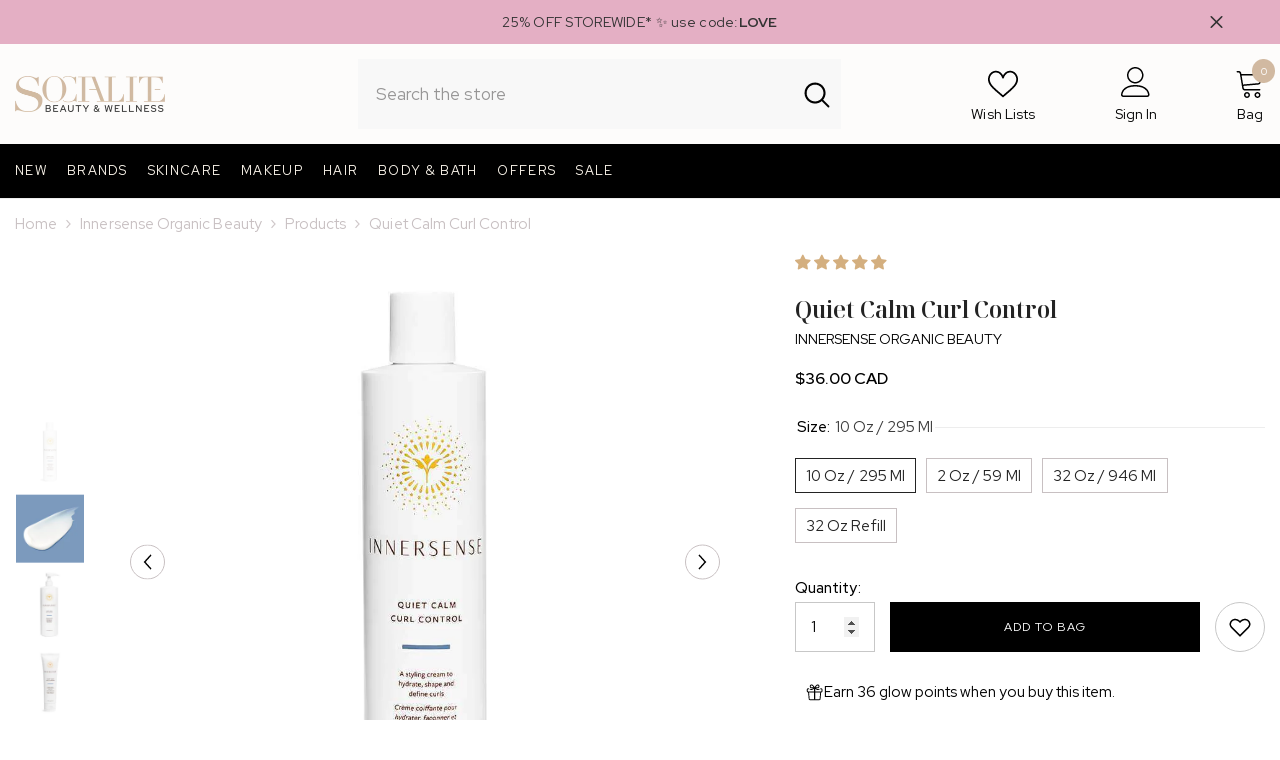

--- FILE ---
content_type: text/html; charset=utf-8
request_url: https://socialitebeauty.ca/products/quiet-calm-curl-control?variant=15409072963633&section_id=template--23935462605171__main
body_size: 22848
content:
<div id="shopify-section-template--23935462605171__main" class="shopify-section"><link href="//socialitebeauty.ca/cdn/shop/t/45/assets/component-product.css?v=45661510551029437461737504436" rel="stylesheet" type="text/css" media="all" />
<link href="//socialitebeauty.ca/cdn/shop/t/45/assets/component-review.css?v=100129706126506303331737504436" rel="stylesheet" type="text/css" media="all" />
<link href="//socialitebeauty.ca/cdn/shop/t/45/assets/component-price.css?v=139205013722916111901737504436" rel="stylesheet" type="text/css" media="all" />
<link href="//socialitebeauty.ca/cdn/shop/t/45/assets/component-badge.css?v=20633729062276667811737504435" rel="stylesheet" type="text/css" media="all" />
<link href="//socialitebeauty.ca/cdn/shop/t/45/assets/component-rte.css?v=131583500676987604941737504436" rel="stylesheet" type="text/css" media="all" />
<link href="//socialitebeauty.ca/cdn/shop/t/45/assets/component-share.css?v=38383599121620234941737504436" rel="stylesheet" type="text/css" media="all" />
<link href="//socialitebeauty.ca/cdn/shop/t/45/assets/component-tab.css?v=57604492746316682781737504436" rel="stylesheet" type="text/css" media="all" />
<link href="//socialitebeauty.ca/cdn/shop/t/45/assets/component-product-form.css?v=140087122189431595481737504436" rel="stylesheet" type="text/css" media="all" />
<link href="//socialitebeauty.ca/cdn/shop/t/45/assets/component-grid.css?v=14116691739327510611737504435" rel="stylesheet" type="text/css" media="all" />




    <style type="text/css">
    #ProductSection-template--23935462605171__main .productView-thumbnail .productView-thumbnail-link:after{
        padding-bottom: 101%;
    }

    #ProductSection-template--23935462605171__main .cursor-wrapper .counter {
        color: #191919;
    }

    #ProductSection-template--23935462605171__main .cursor-wrapper .counter #count-image:before {
        background-color: #191919;
    }

    #ProductSection-template--23935462605171__main .custom-cursor__inner .arrow:before,
    #ProductSection-template--23935462605171__main .custom-cursor__inner .arrow:after {
        background-color: #000000;
    }

    #ProductSection-template--23935462605171__main .tabs-contents .toggleLink,
    #ProductSection-template--23935462605171__main .tabs .tab .tab-title {
        font-size: 11px;
        font-weight: 600;
        text-transform: uppercase;
        padding-top: 13px;
        padding-bottom: 13px;
    }

    

    

    @media (max-width: 550px) {
        #ProductSection-template--23935462605171__main .tabs-contents .toggleLink,
        #ProductSection-template--23935462605171__main .tabs .tab .tab-title {
            font-size: 12px;
        }
    }

    @media (max-width: 767px) {
        #ProductSection-template--23935462605171__main {
            padding-top: 0px;
            padding-bottom: 0px;
        }
    }

    @media (min-width: 1025px) {
        
    }

    @media (min-width: 768px) and (max-width: 1199px) {
        #ProductSection-template--23935462605171__main {
            padding-top: 0px;
            padding-bottom: 0px;
        }
    }

    @media (min-width: 1200px) {
        #ProductSection-template--23935462605171__main {
            padding-top: 0px;
            padding-bottom: 0px;
        }
    }
</style>
<script>
    window.product_inven_array_1979650375729 = {
        
            '15409072963633': '122',
        
            '15409072996401': '12',
        
            '40664973672643': '10',
        
            '62272638812531': '4',
        
    };

    window.selling_array_1979650375729 = {
        
            '15409072963633': 'deny',
        
            '15409072996401': 'deny',
        
            '40664973672643': 'deny',
        
            '62272638812531': 'deny',
        
    };

    window.subtotal = {
        show: false,
        style: 1,
        text: `Add To Bag - [value]`
    };
  
    window.variant_image_group = true;
  
</script><div class="product-details product-default" data-section-id="template--23935462605171__main" data-section-type="product" id="ProductSection-template--23935462605171__main" data-has-combo="false" data-image-opo>
    
<div class="productView-moreItem moreItem-breadcrumb "
            style="--spacing-top: 5px;
            --spacing-bottom: 5px;
            --spacing-top-mb: 5px;
            --spacing-bottom-mb: 5px;
            --breadcrumb-bg:rgba(0,0,0,0);
            --breadcrumb-mb-bg: #fff;
            "
        >
            
                <div class="breadcrumb-bg">
            
                <div class="container-1770">
                    

<link href="//socialitebeauty.ca/cdn/shop/t/45/assets/component-breadcrumb.css?v=44178794156411635951737504435" rel="stylesheet" type="text/css" media="all" /><breadcrumb-component class="breadcrumb-container style--line_clamp_1">
        <nav class="breadcrumb breadcrumb-left" role="navigation" aria-label="breadcrumbs">
        <a class="link home-link" href="/">Home</a><span class="separate" aria-hidden="true"><svg xmlns="http://www.w3.org/2000/svg" viewBox="0 0 24 24"><path d="M 7.75 1.34375 L 6.25 2.65625 L 14.65625 12 L 6.25 21.34375 L 7.75 22.65625 L 16.75 12.65625 L 17.34375 12 L 16.75 11.34375 Z"></path></svg></span>
                
                
                  
                    
                  
                    
                  
                    
                  
                    
                  
                    
                  
                    
                  
                    
                  
                    
                  
                    
                  
                    
                  
                    
                  
                    
                  
                    
                  
                    
                  
                    
                  
                    
                  
                    
                  
                    
                  
                    
                  
                    
                  
                    
                  
                    
                  
                    
                  
                    
                  
                
                  
                    
                  
                    
                  
                    
                  
                    
                  
                    
                  
                    
                  
                    
                  
                    
                  
                    
                  
                    
                  
                    
                  
                    
                  
                    
                  
                    
                  
                    
                  
                    
                  
                    
                  
                    
                  
                
                  
                    
                  
                    
                  
                    
                  
                    
                  
                    
                  
                    
                  
                    
                  
                    
                  
                    
                  
                    
                  
                    
                  
                    
                  
                    
                  
                    
                  
                    
                  
                    
                  
                    
                  
                    
                  
                    
                  
                    
                  
                    
                  
                    
                  
                    
                  
                    
                  
                    
                  
                    
                  
                    
                  
                    
                  
                    
                  
                    
                  
                    
                  
                    
                  
                    
                  
                    
                  
                    
                  
                    
                  
                    
                  
                    
                  
                    
                  
                    
                  
                    
                  
                    
                  
                    
                  
                    
                  
                    
                  
                    
                  
                    
                  
                    
                  
                    
                  
                    
                  
                
                  
                    
                  
                    
                  
                
                  
                    
                  
                    
                  
                    
                  
                    
                  
                    
                  
                    
                  
                    
                  
                    
                  
                    
                  
                    
                  
                    
                  
                    
                  
                    
                  
                    
                  
                    
                  
                    
                  
                    
                  
                    
                  
                    
                  
                    
                  
                    
                  
                    
                  
                    
                  
                    
                  
                    
                  
                    
                  
                    
                  
                    
                  
                    
                  
                    
                  
                
                  
                    
                  
                    
                  
                    
                  
                    
                  
                    
                  
                    
                  
                    
                  
                    
                  
                    
                  
                    
                  
                    
                  
                    
                  
                    
                  
                    
                  
                    
                  
                    
                  
                    
                  
                    
                  
                    
                  
                    
                  
                    
                  
                    
                  
                    
                  
                    
                  
                    
                  
                    
                  
                    
                  
                    
                  
                    
                  
                    
                  
                    
                      <a class="breadcrumb-collection hidden" href="/collections/all" data-handle="all">All Products</a>
                    
                  
                    
                  
                    
                  
                    
                  
                    
                  
                    
                  
                    
                  
                    
                  
                    
                  
                    
                  
                    
                  
                    
                  
                    
                  
                    
                  
                    
                  
                    
                  
                    
                  
                    
                  
                    
                  
                    
                  
                
                  
                    
                  
                    
                  
                    
                  
                    
                  
                    
                  
                    
                  
                    
                  
                    
                  
                    
                  
                    
                  
                    
                  
                    
                  
                    
                  
                    
                  
                    
                  
                    
                  
                    
                  
                    
                  
                    
                  
                    
                  
                    
                  
                    
                  
                    
                  
                    
                  
                    
                  
                    
                  
                    
                  
                    
                  
                    
                  
                    
                  
                    
                  
                    
                  
                    
                  
                    
                  
                    
                  
                    
                  
                    
                  
                    
                  
                    
                  
                    
                  
                    
                  
                    
                  
                    
                  
                    
                  
                    
                  
                    
                  
                    
                  
                    
                  
                    
                  
                    
                  
                
                  
                    
                  
                    
                  
                    
                  
                    
                  
                    
                  
                    
                  
                    
                  
                    
                  
                    
                  
                    
                  
                    
                  
                    
                  
                    
                  
                    
                  
                    
                  
                    
                  
                    
                  
                
                  
                    
                  
                    
                  
                    
                  
                    
                  
                    
                  
                
                  
                
                  
                
                  
                    
                  
                    
                  
                    
                  
                    
                  
                    
                  
                    
                  
                    
                  
                    
                  
                    
                  
                
                  
                    
                  
                    
                  
                    
                  
                
                  
                    
                  
                    
                  
                
                  
                    
                  
                    
                  
                    
                  
                    
                  
                    
                  
                    
                  
                    
                  
                    
                  
                    
                  
                    
                  
                    
                  
                    
                  
                    
                  
                
                  
                    
                  
                    
                  
                    
                  
                    
                  
                    
                  
                    
                  
                    
                  
                    
                  
                    
                  
                    
                  
                    
                  
                    
                  
                    
                  
                    
                  
                    
                  
                    
                  
                    
                  
                    
                  
                    
                  
                    
                  
                    
                  
                    
                  
                    
                  
                    
                  
                    
                  
                    
                  
                    
                  
                    
                  
                    
                  
                    
                  
                    
                  
                    
                  
                    
                  
                    
                  
                
                  
                    
                  
                    
                  
                    
                  
                    
                  
                    
                  
                    
                  
                    
                  
                    
                  
                    
                  
                    
                  
                    
                  
                    
                  
                    
                  
                    
                  
                    
                  
                    
                  
                    
                  
                    
                  
                    
                  
                    
                  
                    
                  
                    
                  
                    
                  
                    
                  
                    
                  
                    
                  
                    
                  
                    
                  
                    
                  
                    
                  
                    
                  
                    
                  
                    
                  
                    
                  
                    
                  
                    
                  
                    
                  
                    
                  
                    
                  
                    
                  
                    
                  
                    
                  
                    
                  
                    
                  
                    
                  
                    
                  
                    
                  
                    
                  
                    
                  
                    
                  
                
                  
                    
                  
                    
                  
                    
                  
                    
                  
                    
                  
                    
                  
                    
                  
                    
                  
                    
                  
                    
                  
                    
                  
                    
                  
                    
                  
                    
                  
                    
                  
                    
                  
                    
                  
                
                  
                    
                  
                    
                  
                    
                  
                    
                  
                    
                  
                    
                  
                    
                  
                    
                  
                    
                  
                    
                  
                    
                  
                    
                  
                    
                  
                    
                  
                    
                  
                    
                  
                    
                  
                    
                  
                    
                  
                    
                  
                    
                  
                    
                  
                    
                  
                    
                  
                    
                  
                    
                  
                    
                  
                    
                  
                    
                  
                    
                  
                    
                  
                    
                  
                    
                  
                    
                  
                    
                  
                    
                  
                    
                  
                    
                  
                    
                  
                    
                  
                    
                  
                    
                  
                    
                  
                    
                  
                    
                  
                    
                  
                    
                  
                    
                  
                    
                  
                    
                  
                
                  
                    
                  
                    
                  
                    
                  
                    
                  
                    
                  
                    
                  
                    
                  
                    
                  
                    
                  
                    
                  
                    
                  
                    
                  
                    
                  
                    
                  
                    
                  
                    
                  
                    
                  
                    
                  
                    
                  
                    
                  
                    
                  
                    
                  
                    
                  
                    
                  
                    
                  
                    
                  
                    
                  
                    
                  
                    
                  
                    
                  
                    
                  
                    
                  
                    
                  
                    
                  
                    
                  
                    
                  
                    
                  
                    
                  
                    
                  
                
                  
                
                  
                    
                  
                    
                  
                    
                  
                    
                  
                    
                  
                    
                  
                    
                  
                    
                  
                    
                  
                    
                  
                    
                  
                    
                  
                    
                  
                    
                  
                    
                  
                    
                  
                    
                  
                
                  
                    
                  
                    
                  
                    
                  
                    
                  
                    
                  
                    
                  
                    
                  
                    
                  
                    
                  
                    
                  
                    
                  
                    
                  
                    
                  
                    
                  
                    
                  
                    
                  
                    
                  
                    
                  
                    
                  
                    
                  
                    
                  
                    
                  
                    
                  
                    
                  
                    
                  
                    
                  
                    
                  
                    
                  
                    
                  
                    
                  
                    
                  
                    
                  
                    
                  
                    
                  
                    
                  
                    
                  
                    
                  
                    
                  
                    
                  
                    
                  
                    
                  
                    
                  
                    
                  
                    
                  
                    
                  
                    
                  
                    
                  
                    
                  
                    
                  
                    
                  
                
                  
                    
                  
                    
                  
                    
                  
                    
                  
                    
                  
                    
                  
                    
                  
                    
                  
                    
                  
                    
                  
                    
                  
                
                  
                    
                  
                    
                  
                    
                  
                    
                  
                    
                  
                    
                  
                    
                  
                    
                  
                    
                  
                    
                  
                    
                  
                    
                  
                    
                  
                    
                  
                    
                  
                    
                  
                    
                  
                    
                  
                    
                  
                    
                  
                    
                  
                    
                  
                    
                  
                    
                  
                    
                  
                    
                  
                
                  
                    
                  
                    
                  
                    
                  
                    
                  
                    
                  
                    
                  
                
                  
                    
                  
                    
                  
                    
                  
                    
                  
                    
                  
                    
                  
                
                  
                    
                  
                    
                  
                    
                  
                    
                  
                    
                  
                    
                  
                    
                  
                    
                  
                    
                  
                    
                  
                    
                  
                    
                  
                    
                  
                    
                  
                    
                  
                    
                  
                    
                  
                    
                  
                    
                  
                
                  
                    
                  
                    
                  
                    
                  
                    
                  
                    
                  
                    
                  
                    
                  
                    
                  
                    
                  
                    
                  
                    
                  
                    
                  
                    
                  
                    
                  
                    
                  
                    
                  
                    
                  
                    
                  
                    
                  
                    
                  
                    
                  
                    
                  
                    
                  
                    
                  
                    
                  
                    
                  
                    
                  
                    
                  
                    
                  
                    
                  
                    
                  
                    
                  
                    
                  
                    
                  
                    
                  
                    
                  
                    
                  
                    
                  
                    
                  
                    
                  
                    
                  
                    
                  
                    
                  
                    
                  
                    
                  
                    
                  
                    
                  
                    
                  
                    
                  
                    
                  
                
                  
                    
                  
                    
                  
                    
                  
                    
                  
                    
                  
                    
                  
                    
                  
                    
                  
                    
                  
                    
                  
                    
                  
                    
                  
                    
                  
                    
                  
                    
                  
                    
                  
                    
                  
                    
                  
                    
                  
                    
                  
                    
                  
                    
                  
                    
                  
                    
                  
                    
                  
                    
                  
                    
                  
                    
                  
                    
                  
                    
                  
                    
                  
                    
                  
                    
                  
                    
                  
                    
                  
                    
                  
                    
                  
                    
                  
                    
                  
                    
                  
                    
                  
                    
                  
                    
                  
                    
                  
                    
                  
                    
                  
                    
                  
                    
                  
                    
                  
                    
                  
                
                  
                    
                  
                    
                  
                    
                  
                    
                  
                
                  
                    
                  
                    
                  
                    
                  
                    
                  
                    
                  
                    
                  
                    
                  
                    
                  
                    
                  
                    
                  
                    
                  
                    
                  
                    
                  
                    
                  
                    
                  
                    
                  
                    
                  
                    
                  
                    
                  
                    
                  
                    
                  
                    
                  
                    
                  
                    
                  
                    
                  
                    
                  
                    
                  
                    
                  
                    
                  
                    
                  
                    
                  
                    
                  
                    
                  
                    
                  
                    
                  
                    
                  
                
                  
                    
                  
                    
                  
                    
                  
                    
                  
                    
                  
                    
                  
                
                  
                    
                  
                    
                  
                    
                  
                    
                  
                    
                  
                    
                  
                    
                  
                    
                  
                    
                  
                    
                  
                    
                  
                    
                  
                    
                  
                    
                  
                    
                  
                    
                  
                    
                  
                    
                  
                    
                  
                    
                  
                    
                  
                    
                  
                    
                  
                    
                  
                    
                  
                    
                  
                    
                  
                    
                  
                    
                  
                    
                  
                    
                  
                    
                  
                    
                  
                    
                  
                    
                  
                    
                  
                    
                  
                    
                  
                    
                  
                    
                  
                    
                  
                    
                  
                    
                  
                    
                  
                    
                  
                
                  
                    
                  
                    
                  
                    
                  
                    
                  
                    
                  
                
                  
                    
                  
                    
                  
                    
                  
                    
                  
                    
                  
                    
                  
                    
                  
                    
                  
                    
                  
                    
                  
                    
                  
                    
                  
                    
                  
                    
                  
                    
                  
                    
                  
                    
                  
                    
                  
                    
                  
                    
                  
                    
                  
                    
                  
                    
                  
                    
                  
                    
                  
                    
                  
                    
                  
                    
                  
                    
                  
                    
                  
                    
                  
                    
                  
                    
                  
                    
                  
                    
                  
                    
                  
                    
                  
                    
                  
                    
                  
                    
                  
                    
                  
                    
                  
                    
                  
                    
                  
                    
                  
                    
                  
                    
                  
                    
                  
                    
                  
                    
                  
                
                  
                    
                  
                    
                  
                    
                  
                
                  
                    
                  
                    
                  
                    
                  
                    
                  
                    
                  
                    
                  
                    
                  
                    
                  
                    
                  
                    
                  
                    
                  
                    
                  
                    
                  
                    
                  
                    
                  
                    
                  
                    
                  
                    
                  
                    
                  
                    
                  
                    
                  
                    
                  
                    
                  
                    
                  
                    
                  
                    
                  
                    
                  
                    
                  
                    
                  
                    
                  
                    
                  
                    
                  
                    
                  
                    
                  
                    
                  
                    
                  
                    
                  
                    
                  
                    
                  
                    
                  
                    
                  
                    
                  
                    
                  
                    
                  
                    
                  
                    
                  
                    
                  
                    
                  
                    
                  
                    
                  
                
                  
                    
                  
                    
                  
                    
                  
                    
                  
                    
                  
                    
                  
                    
                  
                    
                  
                    
                  
                    
                  
                    
                  
                    
                  
                    
                  
                
                  
                    
                  
                    
                  
                    
                  
                    
                  
                    
                  
                    
                  
                    
                  
                    
                  
                    
                  
                    
                  
                    
                  
                    
                  
                    
                  
                    
                  
                    
                  
                    
                  
                    
                  
                    
                  
                    
                  
                    
                  
                    
                  
                    
                  
                    
                  
                    
                  
                    
                  
                    
                  
                    
                  
                    
                  
                    
                  
                    
                  
                    
                  
                    
                  
                    
                  
                    
                  
                    
                  
                    
                  
                    
                  
                    
                  
                    
                  
                    
                  
                    
                  
                    
                  
                    
                  
                    
                  
                    
                  
                    
                  
                    
                  
                    
                  
                    
                  
                    
                  
                
                  
                    
                  
                    
                  
                    
                  
                    
                  
                    
                  
                    
                  
                    
                  
                    
                  
                    
                  
                    
                  
                    
                  
                    
                  
                    
                  
                    
                  
                    
                  
                    
                  
                    
                  
                
                  
                    
                  
                    
                  
                    
                  
                    
                  
                    
                  
                    
                  
                    
                  
                    
                  
                    
                  
                    
                  
                    
                  
                    
                  
                    
                  
                    
                  
                    
                  
                    
                  
                    
                  
                    
                  
                    
                  
                    
                  
                    
                  
                    
                  
                    
                  
                    
                  
                    
                  
                    
                  
                    
                  
                    
                  
                    
                  
                    
                  
                    
                  
                    
                  
                    
                  
                    
                  
                    
                  
                    
                  
                    
                  
                    
                  
                    
                  
                    
                  
                    
                  
                    
                  
                    
                  
                    
                  
                    
                  
                    
                  
                    
                  
                    
                  
                    
                  
                    
                  
                
                  
                
                  
                    
                  
                    
                  
                    
                  
                    
                  
                    
                  
                    
                  
                    
                  
                    
                  
                    
                  
                    
                  
                
                  
                    
                  
                    
                  
                    
                  
                    
                  
                    
                  
                    
                  
                    
                  
                    
                  
                    
                  
                    
                  
                    
                  
                    
                  
                    
                  
                    
                  
                    
                  
                    
                  
                    
                  
                    
                  
                    
                  
                    
                  
                
                  
                    
                  
                    
                  
                    
                  
                
                  
                    
                  
                    
                  
                    
                  
                    
                  
                    
                  
                    
                  
                    
                  
                    
                  
                    
                  
                    
                  
                    
                  
                    
                  
                    
                  
                    
                  
                    
                  
                    
                  
                    
                  
                    
                  
                    
                  
                    
                  
                    
                  
                    
                  
                    
                  
                    
                  
                    
                  
                    
                  
                    
                  
                    
                  
                    
                  
                    
                  
                    
                      <a class="breadcrumb-collection hidden" href="/collections/cruelty-free-beauty" data-handle="cruelty-free-beauty">Cruelty-Free Beauty</a>
                    
                  
                    
                  
                    
                  
                    
                  
                    
                  
                    
                  
                    
                  
                    
                  
                    
                  
                    
                  
                    
                  
                    
                  
                    
                  
                    
                  
                    
                  
                    
                  
                    
                  
                    
                  
                    
                  
                    
                  
                
                  
                    
                  
                    
                  
                    
                  
                    
                  
                    
                  
                    
                  
                    
                  
                    
                  
                    
                  
                    
                  
                
                  
                    
                  
                    
                  
                    
                  
                    
                  
                    
                  
                    
                  
                    
                  
                    
                  
                    
                  
                    
                  
                    
                  
                    
                  
                    
                  
                    
                  
                    
                  
                    
                  
                    
                  
                    
                  
                    
                  
                    
                  
                    
                  
                    
                  
                    
                  
                    
                  
                    
                  
                    
                  
                    
                  
                    
                  
                    
                  
                    
                  
                    
                  
                    
                  
                    
                  
                    
                  
                    
                  
                    
                  
                    
                  
                    
                  
                    
                  
                    
                  
                    
                  
                    
                  
                    
                  
                    
                  
                    
                  
                    
                  
                    
                  
                    
                  
                    
                  
                    
                  
                
                  
                    
                  
                    
                  
                    
                  
                    
                  
                    
                  
                    
                  
                    
                  
                    
                  
                    
                  
                    
                  
                    
                  
                    
                  
                    
                  
                
                  
                    
                  
                    
                  
                    
                  
                    
                  
                    
                  
                    
                  
                    
                  
                
                  
                    
                  
                    
                  
                    
                  
                    
                  
                    
                  
                    
                  
                
                  
                
                  
                    
                  
                    
                  
                    
                  
                    
                  
                    
                  
                    
                  
                    
                  
                    
                  
                
                  
                    
                  
                    
                  
                    
                  
                    
                  
                    
                  
                    
                  
                    
                  
                    
                  
                    
                  
                    
                  
                    
                  
                    
                  
                    
                  
                    
                  
                    
                  
                    
                  
                    
                  
                    
                  
                    
                  
                    
                  
                    
                  
                    
                  
                    
                  
                    
                  
                    
                  
                    
                  
                    
                  
                    
                  
                    
                  
                    
                  
                    
                  
                    
                  
                    
                  
                    
                  
                    
                  
                    
                  
                    
                  
                    
                  
                    
                  
                    
                  
                    
                  
                    
                  
                    
                  
                    
                  
                    
                  
                    
                  
                    
                  
                    
                  
                    
                  
                    
                  
                
                  
                    
                  
                    
                  
                    
                  
                    
                  
                    
                  
                    
                  
                    
                  
                    
                  
                    
                  
                    
                  
                    
                  
                    
                  
                    
                  
                    
                  
                    
                  
                    
                  
                    
                  
                    
                  
                    
                  
                    
                  
                    
                  
                    
                  
                    
                  
                    
                  
                    
                  
                    
                  
                    
                  
                    
                  
                    
                  
                    
                  
                    
                  
                    
                  
                    
                  
                    
                  
                    
                  
                    
                  
                    
                  
                    
                  
                    
                  
                    
                  
                    
                  
                    
                  
                    
                  
                    
                  
                    
                  
                    
                  
                    
                  
                    
                  
                    
                  
                    
                  
                
                  
                    
                  
                    
                  
                    
                  
                    
                  
                    
                  
                    
                  
                    
                  
                    
                  
                
                  
                    
                  
                    
                  
                    
                  
                    
                  
                    
                  
                    
                  
                    
                  
                    
                  
                    
                  
                    
                  
                    
                  
                    
                  
                    
                  
                    
                  
                    
                  
                    
                  
                    
                  
                    
                  
                    
                  
                
                  
                    
                  
                    
                  
                    
                  
                    
                  
                    
                  
                    
                  
                
                  
                    
                  
                    
                  
                    
                  
                    
                  
                    
                  
                    
                  
                    
                  
                    
                  
                    
                  
                    
                  
                    
                  
                    
                  
                    
                  
                    
                  
                    
                  
                    
                  
                    
                  
                    
                  
                    
                  
                    
                  
                    
                  
                    
                  
                    
                  
                    
                  
                    
                  
                    
                  
                    
                  
                    
                  
                    
                  
                    
                  
                    
                  
                    
                  
                    
                  
                    
                  
                    
                  
                    
                  
                    
                  
                    
                  
                    
                  
                    
                  
                    
                  
                    
                  
                    
                  
                    
                  
                    
                  
                
                  
                    
                  
                    
                  
                
                  
                    
                  
                
                  
                    
                  
                    
                  
                    
                  
                    
                  
                    
                  
                    
                  
                    
                  
                    
                  
                    
                  
                    
                  
                
                  
                    
                  
                
                  
                    
                  
                    
                  
                    
                  
                    
                  
                    
                  
                    
                  
                    
                  
                    
                  
                
                  
                    
                  
                    
                  
                
                  
                    
                  
                    
                  
                    
                  
                    
                  
                
                  
                    
                  
                    
                  
                    
                  
                    
                  
                    
                  
                    
                  
                    
                  
                    
                  
                    
                  
                    
                  
                    
                  
                    
                  
                    
                  
                    
                  
                    
                  
                    
                  
                    
                  
                    
                  
                    
                  
                    
                  
                    
                  
                    
                  
                    
                  
                    
                  
                    
                  
                    
                  
                    
                  
                    
                  
                    
                  
                    
                  
                    
                  
                    
                  
                    
                  
                    
                  
                    
                  
                    
                  
                    
                  
                    
                  
                    
                  
                    
                  
                    
                  
                    
                  
                    
                  
                    
                  
                    
                  
                    
                  
                    
                  
                    
                  
                    
                  
                    
                  
                
                  
                    
                  
                    
                  
                    
                  
                    
                  
                    
                  
                    
                  
                    
                  
                    
                  
                    
                  
                    
                  
                    
                  
                    
                  
                    
                  
                    
                  
                    
                  
                    
                  
                    
                  
                    
                  
                    
                  
                    
                  
                    
                  
                    
                  
                    
                  
                    
                  
                    
                  
                    
                  
                    
                  
                    
                  
                    
                  
                    
                  
                    
                  
                    
                  
                
                  
                    
                  
                    
                  
                    
                  
                    
                  
                    
                  
                    
                  
                    
                  
                    
                  
                    
                  
                    
                  
                    
                  
                    
                  
                    
                  
                    
                  
                    
                  
                    
                  
                    
                  
                    
                  
                    
                  
                    
                  
                    
                  
                    
                  
                    
                  
                    
                  
                    
                  
                    
                  
                    
                  
                    
                  
                    
                  
                    
                  
                    
                  
                    
                  
                    
                  
                    
                  
                    
                  
                    
                  
                    
                  
                    
                  
                    
                  
                    
                  
                    
                  
                    
                  
                    
                  
                    
                  
                    
                  
                    
                  
                    
                  
                    
                  
                    
                  
                    
                  
                
                  
                    
                  
                    
                  
                    
                  
                    
                  
                    
                  
                    
                  
                    
                  
                    
                  
                    
                  
                    
                  
                    
                  
                    
                  
                    
                  
                    
                  
                    
                  
                    
                  
                    
                  
                    
                  
                    
                  
                    
                  
                    
                  
                    
                  
                    
                  
                    
                  
                    
                  
                    
                  
                    
                  
                    
                  
                    
                  
                    
                  
                    
                  
                    
                  
                    
                  
                    
                  
                    
                  
                    
                  
                    
                  
                    
                  
                    
                  
                    
                  
                    
                  
                    
                  
                    
                  
                    
                  
                    
                  
                    
                  
                    
                  
                    
                  
                    
                  
                    
                  
                
                  
                    
                  
                    
                  
                
                  
                    
                  
                    
                  
                    
                  
                    
                  
                    
                  
                    
                  
                    
                  
                    
                  
                    
                  
                    
                  
                    
                  
                    
                  
                    
                  
                    
                  
                    
                  
                    
                  
                    
                  
                    
                  
                
                  
                    
                  
                    
                  
                    
                  
                    
                  
                    
                  
                
                  
                    
                  
                    
                  
                    
                  
                    
                  
                    
                  
                    
                  
                    
                  
                    
                  
                    
                  
                    
                  
                    
                  
                    
                  
                    
                  
                    
                  
                    
                  
                    
                  
                    
                  
                    
                  
                    
                  
                    
                  
                    
                  
                    
                  
                    
                  
                    
                  
                    
                  
                    
                  
                    
                  
                    
                  
                    
                  
                    
                  
                    
                  
                    
                  
                    
                  
                    
                  
                    
                  
                    
                  
                    
                  
                    
                  
                    
                  
                    
                  
                    
                  
                    
                  
                    
                  
                    
                  
                    
                  
                    
                  
                    
                  
                    
                  
                    
                  
                    
                  
                
                  
                
                  
                    
                  
                    
                  
                    
                  
                    
                  
                    
                  
                    
                  
                    
                  
                    
                  
                    
                  
                    
                  
                    
                  
                    
                  
                    
                  
                    
                  
                    
                  
                    
                  
                    
                  
                    
                  
                    
                  
                    
                  
                    
                  
                    
                  
                    
                  
                    
                  
                    
                  
                    
                  
                    
                  
                    
                  
                    
                  
                    
                  
                    
                  
                    
                  
                    
                  
                    
                  
                    
                  
                    
                  
                    
                  
                    
                  
                    
                  
                    
                  
                    
                  
                    
                  
                    
                  
                    
                  
                    
                  
                    
                  
                    
                  
                    
                  
                    
                  
                    
                  
                
                  
                    
                  
                    
                  
                    
                  
                    
                  
                    
                  
                
                  
                    
                  
                    
                  
                    
                  
                    
                  
                    
                  
                    
                  
                    
                  
                    
                  
                    
                  
                    
                  
                    
                  
                    
                  
                    
                  
                    
                  
                    
                  
                    
                  
                    
                  
                    
                  
                    
                  
                    
                  
                    
                  
                    
                  
                    
                  
                    
                  
                    
                  
                    
                  
                    
                  
                    
                  
                    
                  
                    
                  
                    
                  
                    
                  
                    
                  
                    
                  
                    
                  
                    
                  
                    
                  
                    
                  
                    
                  
                    
                  
                    
                  
                    
                  
                    
                  
                    
                  
                    
                  
                    
                  
                    
                  
                    
                  
                    
                  
                    
                  
                
                  
                    
                  
                    
                  
                    
                  
                    
                  
                    
                  
                    
                  
                    
                  
                    
                  
                    
                  
                    
                  
                    
                  
                    
                  
                    
                  
                    
                  
                    
                  
                    
                  
                    
                  
                    
                  
                    
                  
                    
                  
                    
                  
                    
                  
                    
                  
                    
                  
                    
                  
                    
                  
                    
                  
                    
                  
                    
                  
                    
                  
                    
                  
                    
                  
                    
                  
                    
                  
                    
                  
                    
                  
                
                  
                    
                  
                    
                  
                    
                  
                    
                  
                    
                  
                    
                  
                    
                  
                    
                  
                    
                  
                    
                  
                    
                  
                    
                  
                    
                  
                    
                  
                    
                  
                    
                  
                    
                  
                    
                  
                    
                  
                
                  
                    
                  
                    
                  
                    
                  
                    
                  
                    
                  
                    
                  
                    
                  
                    
                  
                    
                  
                    
                  
                    
                  
                    
                  
                    
                  
                    
                  
                    
                  
                    
                  
                    
                  
                    
                  
                    
                  
                    
                  
                    
                  
                    
                  
                    
                  
                    
                  
                    
                  
                    
                  
                    
                  
                    
                  
                    
                  
                    
                  
                    
                  
                    
                  
                    
                  
                    
                  
                    
                  
                    
                  
                    
                  
                    
                  
                    
                  
                    
                  
                    
                  
                    
                  
                    
                  
                    
                  
                    
                  
                    
                  
                    
                  
                    
                  
                    
                  
                    
                  
                
                  
                    
                  
                    
                  
                    
                  
                    
                  
                    
                  
                    
                  
                    
                  
                    
                  
                    
                  
                    
                  
                    
                  
                    
                  
                
                  
                    
                  
                    
                  
                    
                  
                    
                  
                    
                  
                    
                  
                    
                  
                    
                  
                    
                  
                    
                  
                    
                  
                    
                  
                    
                  
                    
                  
                    
                  
                    
                  
                    
                  
                    
                  
                    
                  
                    
                  
                    
                  
                    
                  
                    
                  
                    
                  
                    
                  
                    
                  
                    
                  
                    
                  
                    
                  
                    
                  
                    
                  
                    
                  
                    
                  
                    
                  
                    
                  
                    
                  
                    
                  
                    
                  
                    
                  
                    
                  
                    
                  
                    
                  
                    
                  
                    
                  
                    
                  
                    
                  
                    
                  
                    
                  
                    
                  
                    
                  
                
                  
                    
                  
                    
                  
                    
                  
                    
                  
                    
                  
                    
                  
                    
                  
                    
                  
                    
                  
                    
                  
                    
                  
                    
                  
                    
                  
                    
                  
                    
                  
                    
                  
                    
                  
                    
                  
                    
                  
                    
                  
                    
                  
                    
                  
                    
                  
                    
                  
                    
                  
                    
                  
                    
                  
                    
                  
                    
                  
                
                  
                    
                  
                    
                  
                    
                  
                    
                  
                    
                  
                    
                  
                    
                  
                    
                  
                    
                  
                    
                  
                    
                  
                    
                  
                    
                  
                    
                  
                    
                  
                    
                  
                    
                  
                    
                  
                    
                  
                    
                  
                    
                  
                    
                  
                    
                  
                    
                  
                    
                  
                    
                  
                    
                  
                    
                  
                    
                  
                    
                  
                    
                  
                    
                  
                    
                  
                    
                  
                    
                  
                    
                  
                    
                  
                    
                  
                    
                  
                    
                  
                    
                  
                    
                  
                    
                  
                    
                  
                    
                  
                    
                  
                    
                  
                
                  
                    
                  
                    
                  
                    
                  
                    
                  
                    
                  
                    
                  
                    
                  
                    
                  
                    
                  
                    
                  
                    
                  
                    
                  
                    
                  
                    
                  
                    
                  
                    
                  
                    
                  
                    
                  
                    
                  
                    
                  
                    
                  
                    
                  
                    
                  
                    
                  
                    
                  
                    
                  
                    
                  
                    
                  
                    
                  
                    
                  
                    
                  
                    
                  
                    
                  
                    
                  
                    
                  
                
                  
                    
                  
                    
                  
                    
                  
                    
                  
                    
                  
                    
                  
                    
                  
                    
                  
                    
                  
                    
                  
                    
                  
                    
                  
                    
                  
                    
                  
                    
                  
                    
                  
                    
                  
                    
                  
                    
                  
                    
                  
                    
                  
                    
                  
                    
                  
                    
                  
                    
                  
                    
                  
                    
                  
                    
                  
                    
                  
                    
                  
                    
                  
                    
                  
                    
                  
                    
                  
                    
                  
                    
                  
                    
                  
                    
                  
                    
                  
                    
                  
                    
                  
                    
                  
                    
                  
                    
                  
                    
                  
                    
                  
                    
                  
                    
                  
                    
                  
                    
                  
                
                  
                    
                  
                    
                  
                    
                  
                    
                  
                    
                  
                    
                  
                    
                  
                    
                  
                    
                  
                    
                  
                    
                  
                    
                  
                    
                  
                    
                  
                    
                  
                    
                  
                    
                  
                    
                  
                    
                  
                    
                  
                    
                  
                    
                  
                    
                  
                    
                  
                    
                  
                    
                  
                    
                  
                    
                  
                    
                  
                    
                  
                    
                  
                    
                  
                    
                  
                
                  
                    
                  
                    
                  
                    
                  
                    
                  
                    
                  
                    
                  
                    
                  
                    
                  
                    
                  
                    
                  
                    
                  
                    
                  
                    
                  
                    
                  
                    
                  
                    
                  
                    
                  
                    
                  
                    
                  
                    
                  
                    
                  
                    
                  
                    
                  
                    
                  
                    
                  
                    
                  
                    
                  
                    
                  
                    
                  
                    
                  
                    
                  
                    
                  
                    
                  
                    
                  
                    
                  
                    
                  
                    
                  
                    
                  
                    
                  
                    
                  
                    
                  
                    
                  
                    
                  
                    
                  
                    
                  
                    
                  
                    
                  
                    
                  
                    
                  
                    
                  
                
                  
                    
                  
                    
                  
                    
                  
                    
                  
                    
                  
                    
                  
                    
                  
                    
                  
                    
                  
                    
                  
                    
                  
                    
                  
                    
                  
                    
                  
                    
                  
                    
                  
                    
                  
                    
                  
                    
                  
                    
                  
                    
                  
                    
                  
                    
                  
                    
                  
                    
                  
                    
                  
                    
                  
                    
                  
                    
                  
                    
                  
                    
                  
                    
                  
                    
                  
                    
                  
                    
                  
                    
                  
                    
                  
                    
                  
                    
                  
                    
                  
                    
                  
                    
                  
                    
                  
                    
                  
                    
                  
                    
                  
                    
                  
                
                  
                    
                  
                    
                  
                    
                  
                    
                  
                    
                  
                    
                  
                    
                  
                    
                  
                    
                  
                    
                  
                    
                  
                    
                  
                    
                  
                    
                  
                    
                  
                    
                  
                    
                  
                    
                  
                    
                  
                    
                  
                    
                  
                    
                  
                    
                  
                    
                  
                    
                  
                    
                  
                    
                  
                    
                  
                    
                  
                    
                  
                    
                  
                    
                  
                    
                  
                    
                  
                    
                  
                    
                  
                    
                  
                    
                  
                    
                  
                    
                  
                    
                  
                    
                  
                    
                  
                    
                  
                    
                  
                    
                  
                    
                  
                    
                  
                    
                  
                    
                  
                
                  
                    
                  
                    
                  
                    
                  
                    
                  
                    
                  
                    
                  
                    
                  
                    
                  
                    
                  
                    
                  
                    
                  
                    
                  
                    
                  
                    
                  
                    
                  
                    
                  
                    
                  
                    
                  
                    
                  
                    
                  
                    
                  
                    
                  
                    
                  
                    
                  
                    
                  
                    
                  
                    
                  
                    
                  
                    
                  
                    
                  
                    
                  
                    
                  
                    
                  
                    
                  
                    
                  
                    
                  
                    
                  
                    
                  
                    
                  
                    
                  
                    
                  
                    
                  
                    
                  
                    
                  
                    
                  
                    
                  
                    
                  
                    
                  
                    
                  
                    
                  
                
                  
                    
                  
                    
                  
                    
                  
                    
                  
                    
                  
                    
                  
                    
                  
                    
                  
                    
                  
                    
                  
                    
                  
                    
                  
                    
                  
                    
                  
                    
                  
                    
                  
                    
                  
                    
                  
                    
                  
                    
                  
                    
                  
                    
                  
                    
                  
                    
                  
                    
                  
                    
                  
                    
                  
                    
                  
                    
                  
                    
                  
                    
                  
                    
                  
                    
                  
                    
                  
                    
                  
                    
                  
                    
                  
                    
                  
                    
                  
                    
                  
                    
                  
                    
                  
                    
                  
                    
                  
                    
                  
                    
                  
                    
                  
                    
                  
                    
                  
                    
                  
                
                  
                    
                  
                    
                  
                    
                  
                    
                  
                    
                  
                    
                  
                    
                  
                    
                  
                    
                  
                    
                  
                    
                  
                    
                  
                    
                  
                    
                  
                    
                  
                    
                  
                    
                  
                    
                  
                    
                  
                    
                  
                    
                  
                    
                  
                    
                  
                    
                  
                    
                  
                    
                  
                    
                  
                    
                  
                    
                  
                    
                  
                    
                  
                    
                  
                    
                  
                    
                  
                    
                  
                    
                  
                    
                  
                    
                  
                    
                  
                    
                  
                    
                  
                    
                  
                    
                  
                    
                  
                    
                  
                    
                  
                    
                  
                    
                  
                    
                  
                    
                  
                
                  
                
                  
                    
                  
                    
                  
                    
                  
                    
                  
                    
                  
                    
                  
                    
                  
                    
                  
                    
                  
                    
                  
                    
                  
                    
                  
                    
                  
                    
                  
                    
                  
                    
                  
                    
                  
                    
                  
                    
                  
                    
                  
                    
                  
                    
                  
                    
                  
                    
                  
                    
                  
                    
                  
                    
                  
                    
                  
                    
                  
                    
                  
                
                  
                    
                  
                    
                  
                    
                  
                    
                  
                    
                  
                    
                  
                    
                  
                    
                  
                    
                  
                    
                  
                    
                  
                    
                  
                    
                  
                    
                  
                    
                  
                    
                  
                    
                  
                    
                  
                    
                  
                    
                  
                    
                  
                    
                  
                    
                  
                    
                  
                    
                  
                    
                  
                    
                  
                    
                  
                    
                  
                    
                  
                    
                  
                    
                  
                    
                  
                    
                  
                    
                  
                    
                  
                    
                  
                    
                  
                    
                  
                    
                  
                    
                  
                    
                  
                    
                  
                    
                  
                    
                  
                    
                  
                    
                  
                    
                  
                
                  
                    
                  
                    
                  
                    
                  
                    
                  
                    
                  
                    
                  
                    
                  
                    
                  
                    
                  
                    
                  
                    
                  
                    
                  
                    
                  
                    
                  
                    
                  
                    
                  
                    
                  
                    
                  
                    
                  
                    
                  
                    
                  
                    
                  
                    
                  
                    
                  
                    
                  
                    
                  
                    
                  
                    
                  
                    
                  
                    
                  
                    
                  
                    
                  
                    
                  
                    
                  
                    
                  
                    
                  
                    
                  
                    
                  
                    
                  
                    
                  
                    
                  
                    
                  
                    
                  
                    
                  
                    
                  
                    
                  
                    
                  
                    
                  
                    
                  
                    
                  
                
                  
                    
                  
                    
                  
                    
                  
                    
                  
                    
                      <a class="breadcrumb-collection hidden" href="/collections/hair-discount-available" data-handle="hair-discount-available">HAIR - DISCOUNT AVAILABLE</a>
                    
                  
                    
                  
                    
                  
                    
                  
                    
                  
                    
                  
                    
                  
                    
                  
                    
                  
                    
                  
                    
                  
                    
                  
                    
                  
                    
                  
                    
                  
                    
                  
                    
                  
                    
                  
                    
                  
                    
                  
                    
                  
                    
                  
                    
                  
                    
                  
                    
                  
                    
                  
                    
                  
                    
                  
                    
                  
                    
                  
                    
                  
                    
                  
                    
                  
                    
                  
                    
                  
                    
                  
                    
                  
                    
                  
                    
                  
                    
                  
                    
                  
                    
                  
                    
                  
                    
                  
                    
                  
                    
                  
                
                  
                    
                  
                
                  
                    
                  
                    
                  
                    
                  
                    
                  
                    
                  
                    
                  
                    
                  
                    
                  
                    
                  
                    
                  
                    
                  
                    
                  
                    
                  
                    
                  
                    
                  
                    
                  
                    
                  
                    
                  
                    
                  
                    
                  
                    
                  
                    
                  
                    
                  
                    
                  
                    
                  
                    
                  
                    
                  
                    
                  
                    
                  
                    
                  
                    
                  
                    
                  
                    
                  
                    
                  
                    
                  
                    
                  
                    
                  
                    
                  
                    
                  
                    
                  
                    
                  
                    
                  
                    
                  
                    
                  
                    
                  
                    
                  
                    
                  
                    
                  
                    
                  
                    
                  
                
                  
                    
                  
                    
                  
                    
                  
                    
                  
                    
                  
                    
                  
                    
                  
                    
                  
                    
                  
                    
                  
                
                  
                    
                  
                    
                  
                
                  
                    
                  
                    
                  
                    
                  
                    
                  
                    
                  
                    
                  
                    
                  
                    
                  
                    
                  
                    
                  
                    
                  
                    
                  
                    
                  
                    
                  
                    
                  
                    
                  
                    
                  
                    
                  
                    
                  
                    
                  
                    
                  
                    
                  
                    
                  
                    
                  
                    
                  
                    
                  
                    
                  
                    
                  
                    
                  
                    
                  
                    
                  
                    
                  
                    
                  
                    
                  
                    
                  
                    
                  
                    
                  
                    
                  
                    
                  
                    
                  
                    
                  
                    
                  
                    
                  
                    
                  
                    
                  
                    
                  
                    
                  
                    
                  
                    
                  
                    
                  
                
                  
                    
                  
                    
                  
                    
                  
                    
                  
                    
                  
                    
                  
                    
                  
                    
                  
                    
                  
                    
                  
                    
                  
                    
                  
                    
                  
                    
                  
                    
                  
                    
                  
                    
                  
                    
                  
                    
                  
                    
                  
                    
                  
                    
                  
                
                  
                    
                  
                    
                  
                    
                  
                    
                  
                    
                  
                    
                  
                    
                  
                    
                  
                    
                  
                
                  
                    
                  
                    
                  
                    
                  
                    
                  
                    
                  
                    
                  
                    
                  
                    
                  
                    
                  
                    
                  
                    
                  
                    
                  
                    
                  
                    
                  
                    
                  
                
                  
                    
                  
                    
                  
                    
                  
                    
                  
                    
                  
                    
                  
                    
                  
                    
                  
                    
                  
                    
                  
                    
                  
                    
                  
                    
                  
                    
                  
                    
                  
                    
                  
                
                  
                    
                  
                    
                  
                    
                  
                    
                  
                    
                  
                    
                  
                    
                  
                    
                  
                    
                  
                    
                  
                    
                  
                    
                  
                    
                  
                    
                  
                    
                  
                    
                  
                    
                  
                    
                  
                    
                  
                    
                  
                    
                  
                    
                  
                    
                  
                    
                  
                    
                  
                    
                  
                    
                  
                    
                  
                    
                  
                    
                  
                    
                  
                    
                  
                    
                  
                
                  
                    
                  
                    
                  
                    
                  
                    
                  
                    
                  
                    
                  
                    
                      <a class="breadcrumb-collection hidden" href="/collections/hair-spray-styling-products" data-handle="hair-spray-styling-products">Hairspray & Styling Products</a>
                    
                  
                    
                  
                    
                  
                    
                  
                    
                  
                    
                  
                    
                  
                    
                  
                    
                  
                    
                  
                    
                  
                    
                  
                    
                  
                    
                  
                    
                  
                    
                  
                    
                  
                    
                  
                    
                  
                    
                  
                    
                  
                    
                  
                    
                  
                    
                  
                    
                  
                    
                  
                    
                  
                    
                  
                    
                  
                    
                  
                    
                  
                    
                  
                    
                  
                    
                  
                    
                  
                    
                  
                    
                  
                    
                  
                    
                  
                    
                  
                    
                  
                    
                  
                    
                  
                    
                  
                
                  
                    
                  
                    
                  
                    
                  
                    
                  
                
                  
                    
                  
                
                  
                    
                  
                    
                  
                    
                  
                    
                  
                    
                  
                    
                  
                    
                  
                    
                  
                    
                  
                    
                  
                    
                  
                    
                  
                    
                  
                    
                  
                    
                  
                    
                  
                    
                  
                    
                  
                    
                  
                    
                  
                    
                  
                    
                  
                    
                  
                    
                  
                    
                  
                    
                  
                    
                  
                    
                  
                    
                  
                    
                  
                    
                  
                    
                  
                    
                  
                    
                  
                    
                  
                    
                  
                    
                  
                    
                  
                    
                  
                    
                  
                    
                  
                    
                  
                    
                  
                
                  
                
                  
                    
                  
                    
                  
                    
                  
                    
                  
                    
                  
                    
                  
                    
                  
                    
                  
                    
                  
                
                  
                    
                  
                    
                  
                    
                  
                    
                  
                    
                  
                    
                  
                    
                  
                    
                  
                    
                  
                    
                  
                    
                  
                    
                  
                    
                  
                
                  
                    
                  
                    
                  
                    
                  
                    
                  
                    
                  
                    
                  
                    
                  
                    
                  
                    
                  
                    
                  
                    
                  
                    
                  
                    
                  
                
                  
                    
                  
                    
                  
                    
                  
                    
                  
                    
                  
                
                  
                    
                  
                    
                  
                    
                  
                    
                  
                    
                  
                    
                  
                
                  
                    
                  
                    
                  
                    
                  
                    
                  
                
                  
                    
                  
                    
                  
                    
                  
                    
                  
                    
                  
                    
                  
                    
                  
                    
                  
                    
                  
                    
                  
                    
                  
                    
                  
                    
                  
                    
                  
                    
                  
                    
                  
                    
                  
                    
                  
                    
                  
                    
                  
                    
                  
                    
                  
                    
                  
                    
                  
                    
                  
                    
                  
                    
                  
                    
                  
                    
                  
                    
                  
                    
                  
                    
                  
                    
                  
                    
                  
                    
                  
                    
                  
                
                  
                
                  
                    
                  
                    
                  
                    
                  
                    
                  
                    
                  
                    
                  
                
                  
                    
                  
                    
                  
                    
                  
                    
                  
                    
                  
                    
                  
                    
                  
                    
                  
                    
                      <a class="breadcrumb-collection hidden" href="/collections/innersense-organic-beauty" data-handle="innersense-organic-beauty">Innersense Organic Beauty</a>
                    
                  
                    
                  
                    
                  
                    
                  
                    
                  
                    
                  
                    
                  
                    
                  
                    
                  
                    
                  
                    
                  
                    
                  
                    
                  
                    
                  
                    
                  
                    
                  
                    
                  
                    
                  
                    
                  
                    
                  
                    
                  
                    
                  
                    
                  
                    
                  
                    
                  
                    
                  
                    
                  
                    
                  
                    
                  
                    
                  
                    
                  
                    
                  
                    
                  
                    
                  
                    
                  
                    
                  
                    
                  
                
                  
                    
                  
                    
                  
                    
                  
                    
                  
                    
                  
                    
                  
                    
                  
                    
                  
                    
                  
                    
                  
                    
                  
                    
                  
                    
                  
                    
                  
                    
                  
                    
                  
                    
                  
                    
                  
                    
                  
                    
                  
                    
                  
                    
                  
                    
                  
                    
                  
                    
                  
                    
                  
                    
                  
                    
                  
                    
                  
                    
                  
                    
                  
                    
                  
                    
                  
                    
                  
                    
                  
                    
                  
                
                  
                    
                  
                    
                  
                    
                  
                
                  
                    
                  
                    
                  
                    
                  
                    
                  
                    
                  
                    
                  
                    
                  
                
                  
                    
                  
                    
                  
                    
                  
                    
                  
                    
                  
                    
                  
                    
                  
                    
                  
                    
                  
                    
                  
                    
                  
                    
                  
                    
                  
                    
                  
                    
                  
                    
                  
                
                  
                
                  
                    
                  
                    
                  
                    
                  
                    
                  
                    
                  
                    
                  
                    
                  
                    
                  
                    
                  
                    
                  
                    
                  
                    
                  
                    
                  
                    
                  
                    
                  
                    
                  
                    
                  
                    
                  
                
                  
                    
                  
                    
                  
                    
                  
                    
                  
                    
                  
                    
                  
                    
                  
                    
                  
                    
                  
                    
                  
                    
                  
                    
                  
                    
                  
                    
                  
                
                  
                    
                  
                    
                  
                    
                  
                    
                  
                    
                  
                    
                  
                    
                  
                    
                  
                    
                  
                    
                  
                    
                  
                    
                  
                    
                  
                    
                  
                    
                  
                    
                  
                    
                  
                    
                  
                    
                  
                    
                  
                    
                  
                    
                  
                    
                  
                    
                  
                    
                  
                    
                  
                    
                  
                    
                  
                    
                  
                    
                  
                    
                  
                    
                  
                    
                  
                
                  
                    
                  
                    
                  
                    
                  
                    
                  
                    
                  
                    
                  
                    
                  
                    
                  
                    
                  
                    
                  
                    
                  
                    
                  
                    
                  
                    
                  
                    
                  
                    
                  
                    
                  
                    
                  
                    
                  
                    
                  
                    
                  
                    
                  
                    
                  
                    
                  
                    
                  
                    
                  
                    
                  
                    
                  
                    
                  
                    
                  
                    
                  
                    
                  
                    
                  
                    
                  
                    
                  
                    
                  
                    
                  
                
                  
                    
                  
                    
                  
                    
                  
                    
                  
                    
                  
                    
                  
                    
                  
                    
                  
                    
                  
                    
                  
                    
                  
                    
                  
                    
                  
                    
                  
                    
                  
                    
                  
                    
                  
                
                  
                    
                  
                    
                  
                
                  
                    
                  
                    
                  
                    
                  
                    
                  
                    
                  
                    
                  
                    
                  
                    
                  
                    
                  
                    
                  
                    
                  
                    
                  
                
                  
                    
                  
                    
                  
                    
                  
                    
                  
                    
                  
                
                  
                    
                  
                    
                  
                    
                  
                
                  
                    
                  
                    
                  
                    
                  
                    
                  
                    
                  
                    
                  
                    
                  
                    
                  
                    
                  
                    
                  
                    
                  
                    
                  
                    
                  
                    
                  
                    
                  
                    
                  
                    
                  
                    
                  
                    
                  
                    
                  
                    
                  
                    
                  
                    
                  
                    
                  
                    
                  
                    
                  
                    
                  
                    
                  
                    
                  
                    
                  
                    
                  
                
                  
                    
                  
                    
                  
                    
                  
                    
                  
                    
                  
                    
                  
                    
                  
                
                  
                    
                  
                    
                  
                    
                  
                    
                  
                    
                  
                    
                  
                    
                  
                    
                  
                    
                  
                    
                  
                    
                  
                    
                  
                    
                  
                    
                  
                    
                  
                    
                  
                    
                  
                    
                  
                    
                  
                    
                  
                    
                  
                    
                  
                    
                  
                    
                  
                    
                  
                    
                  
                    
                  
                    
                  
                    
                  
                    
                  
                    
                  
                
                  
                
                  
                    
                  
                    
                  
                    
                  
                    
                  
                    
                  
                    
                  
                    
                  
                    
                  
                    
                  
                    
                  
                    
                  
                    
                  
                    
                  
                    
                  
                    
                  
                    
                  
                    
                  
                    
                  
                    
                  
                    
                  
                    
                  
                    
                  
                    
                  
                    
                  
                    
                  
                    
                  
                    
                  
                    
                  
                    
                  
                    
                  
                    
                  
                    
                  
                    
                  
                
                  
                    
                  
                    
                  
                    
                  
                    
                  
                    
                  
                    
                  
                    
                  
                    
                  
                    
                  
                    
                  
                    
                  
                    
                  
                    
                  
                    
                  
                    
                  
                    
                  
                    
                  
                
                  
                    
                  
                    
                  
                    
                  
                    
                  
                    
                  
                    
                  
                    
                  
                    
                  
                    
                  
                    
                  
                    
                  
                    
                  
                    
                  
                    
                  
                    
                  
                    
                  
                    
                  
                    
                  
                    
                  
                    
                  
                    
                  
                    
                  
                    
                  
                    
                  
                    
                  
                    
                  
                    
                  
                    
                  
                    
                  
                    
                  
                    
                  
                    
                  
                    
                  
                    
                  
                    
                  
                    
                  
                    
                  
                    
                  
                    
                  
                    
                  
                    
                  
                    
                  
                    
                  
                    
                  
                    
                  
                    
                  
                    
                  
                    
                  
                    
                  
                    
                  
                
                  
                    
                  
                    
                  
                    
                  
                    
                  
                    
                  
                    
                  
                    
                  
                    
                  
                    
                  
                    
                  
                    
                  
                
                  
                    
                  
                    
                  
                    
                  
                    
                  
                    
                  
                    
                  
                
                  
                    
                  
                    
                  
                    
                  
                    
                  
                    
                  
                    
                  
                    
                  
                    
                  
                    
                  
                    
                  
                    
                  
                    
                  
                    
                  
                    
                  
                    
                  
                    
                  
                    
                  
                    
                  
                    
                  
                    
                  
                    
                  
                    
                  
                    
                  
                    
                  
                    
                  
                    
                  
                    
                  
                    
                  
                    
                  
                    
                  
                    
                  
                    
                  
                    
                  
                    
                  
                    
                  
                    
                  
                    
                  
                    
                  
                    
                  
                    
                  
                    
                  
                    
                  
                    
                  
                    
                  
                    
                  
                    
                  
                    
                  
                    
                  
                    
                  
                    
                  
                
                  
                    
                  
                    
                  
                    
                  
                    
                  
                    
                  
                    
                  
                    
                  
                    
                  
                    
                  
                    
                  
                    
                  
                    
                  
                    
                  
                    
                  
                    
                  
                    
                  
                    
                  
                    
                  
                    
                  
                    
                  
                    
                  
                    
                  
                    
                  
                    
                  
                    
                  
                    
                  
                    
                  
                    
                  
                    
                  
                    
                  
                    
                  
                    
                  
                    
                  
                    
                  
                    
                  
                    
                  
                    
                  
                    
                  
                    
                  
                    
                  
                    
                  
                    
                  
                    
                  
                    
                  
                    
                  
                    
                  
                    
                  
                    
                  
                    
                  
                    
                  
                
                  
                    
                  
                    
                  
                    
                  
                    
                  
                    
                  
                    
                  
                
                  
                    
                  
                    
                  
                    
                  
                    
                  
                    
                  
                    
                  
                    
                  
                    
                  
                    
                  
                    
                  
                
                  
                    
                  
                    
                  
                    
                  
                    
                  
                    
                  
                    
                  
                    
                  
                    
                  
                    
                  
                    
                  
                    
                  
                
                  
                    
                  
                    
                  
                
                  
                
                  
                    
                  
                    
                  
                    
                  
                    
                  
                    
                  
                    
                  
                    
                  
                    
                  
                
                  
                    
                  
                
                  
                
                  
                    
                  
                    
                  
                    
                  
                    
                  
                    
                  
                    
                  
                    
                  
                    
                  
                    
                  
                    
                  
                    
                  
                    
                  
                    
                  
                    
                  
                    
                  
                    
                  
                    
                  
                    
                  
                
                  
                    
                  
                    
                  
                    
                  
                    
                  
                    
                  
                    
                  
                    
                  
                    
                  
                    
                  
                    
                  
                    
                  
                    
                  
                    
                  
                    
                  
                    
                  
                    
                  
                    
                  
                    
                  
                    
                  
                    
                  
                    
                  
                    
                  
                    
                  
                    
                  
                    
                  
                    
                  
                    
                  
                    
                  
                    
                  
                    
                  
                    
                  
                    
                  
                    
                  
                    
                  
                    
                  
                    
                  
                    
                  
                    
                  
                    
                  
                    
                  
                    
                  
                    
                  
                    
                  
                    
                  
                    
                  
                    
                  
                    
                  
                    
                  
                    
                  
                    
                  
                
                  
                    
                  
                    
                  
                    
                  
                    
                  
                    
                  
                    
                  
                    
                  
                    
                  
                    
                  
                    
                  
                    
                  
                    
                  
                    
                  
                    
                  
                    
                  
                    
                  
                    
                  
                    
                  
                    
                  
                    
                  
                    
                  
                    
                  
                    
                  
                    
                  
                    
                  
                    
                  
                    
                  
                    
                  
                    
                  
                    
                  
                    
                  
                    
                  
                    
                  
                    
                  
                    
                  
                    
                  
                    
                  
                    
                  
                    
                  
                    
                  
                    
                  
                    
                  
                    
                  
                    
                  
                    
                  
                    
                  
                    
                  
                
                  
                    
                  
                    
                  
                    
                  
                    
                  
                
                  
                    
                  
                
                  
                    
                  
                    
                  
                    
                  
                    
                  
                    
                  
                    
                  
                    
                  
                    
                  
                    
                  
                    
                  
                    
                  
                    
                  
                    
                  
                    
                  
                    
                  
                    
                  
                    
                  
                    
                  
                    
                  
                    
                  
                    
                  
                    
                  
                    
                  
                    
                  
                    
                  
                    
                  
                    
                  
                    
                  
                    
                  
                    
                  
                    
                  
                    
                  
                    
                  
                
                  
                    
                  
                    
                  
                    
                  
                    
                  
                    
                  
                    
                  
                    
                  
                    
                  
                    
                  
                    
                  
                    
                  
                    
                  
                    
                  
                    
                  
                    
                  
                
                  
                    
                  
                    
                  
                
                  
                    
                  
                    
                  
                    
                  
                    
                  
                    
                  
                    
                  
                    
                  
                    
                  
                    
                  
                    
                  
                    
                  
                    
                  
                    
                  
                    
                  
                    
                  
                    
                  
                    
                  
                    
                  
                    
                  
                    
                  
                    
                  
                    
                  
                    
                  
                
                  
                    
                  
                    
                  
                    
                  
                    
                  
                    
                  
                    
                  
                    
                  
                    
                  
                    
                  
                    
                  
                    
                  
                    
                  
                    
                  
                    
                  
                    
                  
                
                  
                    
                  
                    
                  
                    
                  
                    
                  
                    
                  
                    
                  
                    
                  
                    
                  
                    
                  
                    
                  
                    
                  
                    
                  
                    
                  
                    
                  
                    
                  
                    
                  
                    
                  
                    
                  
                    
                  
                    
                  
                    
                  
                
                  
                    
                  
                    
                  
                    
                  
                    
                  
                    
                  
                    
                  
                    
                  
                    
                  
                
                  
                    
                  
                    
                  
                    
                  
                    
                  
                    
                  
                    
                  
                    
                  
                    
                  
                    
                  
                    
                  
                    
                  
                    
                  
                    
                  
                    
                  
                    
                  
                    
                  
                    
                  
                    
                  
                    
                  
                    
                  
                    
                  
                    
                  
                    
                  
                    
                  
                    
                  
                    
                  
                    
                  
                    
                  
                    
                  
                    
                  
                    
                  
                    
                  
                    
                  
                    
                  
                    
                  
                
                  
                    
                  
                    
                  
                    
                  
                    
                  
                    
                  
                    
                  
                    
                  
                    
                  
                    
                  
                    
                  
                    
                  
                    
                  
                    
                  
                    
                  
                    
                  
                    
                  
                    
                  
                    
                  
                    
                  
                    
                  
                    
                  
                    
                  
                    
                  
                    
                  
                    
                  
                    
                  
                    
                  
                    
                  
                    
                  
                    
                  
                    
                  
                    
                  
                    
                  
                    
                  
                    
                  
                    
                  
                    
                  
                    
                  
                    
                  
                    
                  
                    
                  
                    
                  
                    
                  
                    
                  
                    
                  
                    
                  
                    
                  
                    
                  
                    
                  
                    
                  
                
                  
                    
                  
                    
                  
                    
                  
                    
                  
                    
                  
                    
                  
                    
                  
                    
                  
                    
                  
                    
                  
                    
                  
                    
                  
                    
                  
                    
                  
                    
                  
                    
                  
                    
                  
                    
                  
                    
                  
                    
                  
                    
                  
                    
                  
                    
                  
                    
                  
                    
                  
                    
                  
                    
                  
                    
                  
                    
                  
                    
                  
                    
                  
                    
                  
                    
                  
                    
                  
                    
                  
                    
                  
                    
                  
                    
                  
                    
                  
                    
                  
                    
                  
                    
                  
                    
                  
                    
                  
                    
                  
                    
                  
                    
                  
                    
                  
                    
                  
                    
                  
                
                  
                
                  
                    
                  
                    
                  
                    
                  
                    
                  
                    
                  
                    
                  
                    
                  
                    
                  
                    
                  
                    
                  
                    
                  
                    
                  
                    
                  
                    
                  
                    
                  
                    
                  
                    
                  
                    
                  
                    
                  
                    
                  
                    
                  
                    
                  
                    
                  
                    
                  
                    
                  
                    
                  
                    
                  
                    
                  
                    
                  
                    
                  
                    
                  
                    
                  
                    
                  
                    
                  
                    
                  
                    
                  
                    
                  
                    
                  
                    
                  
                    
                  
                    
                  
                    
                  
                    
                  
                    
                  
                    
                  
                    
                  
                    
                  
                    
                  
                    
                  
                    
                  
                
                  
                    
                  
                    
                  
                    
                  
                    
                  
                    
                  
                    
                  
                    
                  
                    
                  
                    
                  
                    
                  
                    
                  
                    
                  
                    
                  
                    
                  
                    
                  
                    
                  
                    
                  
                    
                  
                    
                  
                    
                  
                    
                  
                    
                  
                    
                  
                    
                  
                    
                  
                    
                  
                    
                  
                    
                  
                    
                  
                    
                  
                    
                  
                    
                  
                    
                  
                    
                  
                    
                  
                    
                  
                    
                  
                    
                  
                    
                  
                    
                  
                    
                  
                    
                  
                    
                  
                    
                  
                    
                  
                    
                  
                    
                  
                    
                  
                    
                  
                    
                  
                
                  
                    
                  
                    
                  
                    
                  
                    
                  
                    
                  
                    
                  
                    
                  
                    
                  
                    
                  
                    
                  
                    
                  
                    
                  
                    
                  
                    
                  
                    
                  
                    
                  
                    
                  
                    
                  
                    
                  
                    
                  
                    
                  
                    
                  
                    
                  
                    
                  
                    
                  
                    
                  
                    
                  
                    
                  
                    
                  
                    
                  
                    
                  
                    
                  
                    
                  
                    
                  
                    
                  
                    
                  
                    
                  
                    
                  
                    
                  
                    
                  
                    
                  
                    
                  
                    
                  
                    
                  
                    
                  
                    
                  
                    
                  
                    
                  
                    
                  
                    
                  
                
                  
                
                  
                
                  
                
                  
                    
                  
                    
                  
                    
                  
                    
                  
                    
                  
                    
                  
                    
                  
                    
                  
                    
                  
                    
                  
                    
                  
                    
                  
                    
                  
                    
                  
                    
                  
                    
                  
                    
                  
                    
                  
                    
                  
                    
                  
                    
                  
                    
                  
                    
                  
                    
                  
                    
                  
                    
                  
                    
                  
                    
                  
                    
                  
                    
                  
                    
                  
                    
                  
                    
                  
                    
                  
                    
                  
                    
                  
                    
                  
                
                  
                    
                  
                    
                  
                    
                  
                    
                  
                    
                  
                    
                  
                    
                  
                    
                  
                    
                  
                    
                  
                    
                  
                    
                  
                    
                  
                    
                  
                    
                  
                    
                  
                    
                  
                    
                  
                    
                  
                    
                  
                    
                  
                    
                  
                    
                  
                    
                  
                    
                  
                
                  
                
                  
                    
                  
                    
                  
                    
                  
                    
                  
                    
                  
                    
                  
                    
                  
                    
                  
                    
                      <a class="breadcrumb-collection hidden" href="/collections/reward-points-available-products" data-handle="reward-points-available-products">Reward Points - Available Products</a>
                    
                  
                    
                  
                    
                  
                    
                  
                    
                  
                    
                  
                    
                  
                    
                  
                    
                  
                    
                  
                    
                  
                    
                  
                    
                  
                    
                  
                    
                  
                    
                  
                    
                  
                    
                  
                    
                  
                    
                  
                    
                  
                    
                  
                    
                  
                    
                  
                    
                  
                    
                  
                    
                  
                    
                  
                    
                  
                    
                  
                    
                  
                    
                  
                    
                  
                    
                  
                    
                  
                    
                  
                    
                  
                    
                  
                    
                  
                    
                  
                    
                  
                    
                  
                
                  
                    
                  
                    
                  
                    
                  
                    
                  
                    
                  
                    
                  
                    
                  
                
                  
                    
                  
                    
                  
                    
                  
                    
                  
                    
                  
                    
                  
                    
                  
                    
                  
                    
                  
                    
                  
                    
                  
                    
                  
                    
                  
                    
                  
                    
                  
                    
                  
                    
                  
                    
                  
                    
                  
                    
                  
                    
                  
                    
                  
                    
                  
                    
                  
                    
                  
                    
                  
                    
                  
                    
                  
                    
                  
                    
                  
                    
                  
                    
                  
                    
                  
                    
                  
                    
                  
                    
                  
                    
                  
                    
                  
                    
                  
                    
                  
                    
                  
                    
                  
                    
                  
                    
                  
                    
                  
                    
                  
                    
                  
                    
                  
                    
                  
                
                  
                    
                  
                
                  
                
                  
                    
                  
                    
                  
                    
                  
                    
                  
                    
                  
                    
                  
                    
                  
                    
                  
                    
                  
                    
                  
                    
                  
                    
                  
                    
                  
                    
                  
                    
                  
                    
                  
                    
                  
                    
                  
                    
                  
                    
                  
                    
                  
                    
                  
                    
                  
                
                  
                    
                  
                    
                  
                    
                  
                    
                  
                    
                  
                    
                  
                    
                  
                    
                  
                    
                  
                    
                  
                    
                  
                    
                  
                    
                  
                    
                  
                    
                  
                    
                  
                    
                  
                    
                  
                    
                  
                    
                  
                    
                  
                    
                  
                    
                  
                    
                  
                    
                  
                    
                  
                    
                  
                    
                  
                    
                  
                    
                  
                    
                  
                    
                  
                    
                  
                    
                  
                
                  
                    
                  
                    
                  
                
                  
                    
                  
                    
                  
                    
                  
                    
                  
                    
                  
                    
                  
                    
                  
                    
                  
                    
                  
                    
                  
                    
                  
                    
                  
                    
                  
                    
                  
                    
                  
                
                  
                    
                  
                    
                  
                    
                  
                    
                  
                
                  
                    
                  
                    
                  
                    
                  
                    
                  
                    
                  
                    
                  
                    
                  
                    
                  
                    
                  
                    
                  
                    
                  
                    
                  
                    
                  
                    
                  
                    
                  
                    
                  
                    
                  
                    
                  
                    
                  
                    
                  
                    
                  
                    
                  
                    
                  
                    
                  
                    
                  
                    
                  
                    
                  
                    
                  
                
                  
                    
                  
                    
                  
                    
                  
                    
                  
                    
                  
                    
                  
                    
                  
                    
                  
                    
                  
                    
                  
                    
                  
                    
                  
                    
                  
                    
                  
                    
                  
                    
                  
                    
                  
                    
                  
                    
                  
                    
                  
                    
                  
                    
                  
                    
                  
                    
                  
                    
                  
                    
                  
                    
                  
                    
                  
                    
                  
                    
                  
                    
                  
                    
                  
                    
                  
                    
                  
                    
                  
                    
                  
                    
                  
                    
                  
                    
                  
                    
                  
                    
                  
                    
                  
                    
                  
                    
                  
                
                  
                    
                  
                    
                  
                    
                  
                    
                  
                    
                  
                    
                  
                    
                  
                    
                  
                    
                  
                    
                  
                    
                  
                    
                  
                    
                  
                    
                  
                    
                  
                    
                  
                    
                  
                    
                  
                
                  
                    
                  
                    
                  
                    
                  
                    
                  
                    
                  
                    
                  
                    
                  
                    
                  
                    
                  
                    
                  
                    
                  
                    
                  
                    
                  
                    
                  
                    
                  
                    
                  
                    
                  
                    
                  
                    
                  
                    
                  
                    
                  
                    
                  
                    
                  
                    
                  
                    
                  
                    
                  
                    
                  
                    
                  
                    
                  
                    
                  
                    
                  
                    
                  
                    
                  
                    
                  
                    
                  
                    
                  
                    
                  
                    
                  
                    
                  
                    
                  
                    
                  
                    
                  
                    
                  
                
                  
                    
                  
                    
                  
                    
                  
                    
                  
                    
                  
                    
                  
                    
                  
                    
                  
                    
                  
                    
                  
                    
                  
                    
                  
                    
                  
                    
                  
                    
                  
                    
                  
                    
                  
                    
                  
                    
                  
                    
                  
                    
                  
                    
                  
                    
                  
                    
                  
                    
                  
                    
                  
                    
                  
                    
                  
                    
                  
                    
                  
                    
                  
                    
                  
                    
                  
                    
                  
                    
                  
                    
                  
                    
                  
                    
                  
                    
                  
                    
                  
                    
                  
                    
                  
                    
                  
                    
                  
                    
                  
                    
                  
                    
                  
                    
                  
                    
                  
                    
                  
                
                  
                    
                  
                    
                  
                    
                  
                    
                  
                    
                  
                
                  
                    
                  
                    
                  
                    
                  
                    
                  
                    
                  
                    
                  
                    
                  
                    
                  
                    
                  
                    
                  
                    
                  
                    
                  
                    
                  
                    
                  
                    
                  
                    
                  
                    
                  
                    
                  
                    
                  
                    
                  
                    
                  
                    
                  
                    
                  
                    
                  
                    
                  
                    
                  
                    
                  
                    
                  
                    
                  
                    
                  
                    
                  
                    
                  
                    
                  
                    
                  
                    
                  
                    
                  
                    
                  
                    
                  
                    
                  
                    
                  
                    
                  
                    
                  
                    
                  
                    
                  
                    
                  
                    
                  
                    
                  
                    
                  
                    
                  
                    
                  
                
                  
                    
                  
                    
                  
                    
                  
                    
                  
                    
                  
                    
                  
                    
                  
                    
                  
                    
                  
                    
                  
                    
                  
                    
                  
                    
                  
                
                  
                    
                  
                    
                  
                    
                  
                    
                  
                    
                  
                    
                  
                    
                  
                    
                  
                    
                  
                    
                  
                    
                  
                    
                  
                    
                  
                    
                  
                    
                  
                    
                  
                    
                  
                    
                  
                    
                  
                    
                  
                    
                  
                    
                  
                    
                  
                    
                  
                    
                  
                    
                  
                    
                  
                    
                  
                    
                  
                    
                  
                    
                  
                    
                  
                    
                  
                    
                  
                    
                  
                    
                  
                    
                  
                    
                  
                    
                  
                    
                  
                    
                  
                    
                  
                    
                  
                    
                  
                    
                  
                    
                  
                    
                  
                    
                  
                    
                  
                    
                  
                
                  
                    
                  
                    
                  
                    
                  
                    
                  
                
                  
                
                  
                    
                  
                    
                  
                    
                  
                    
                  
                    
                  
                    
                  
                    
                  
                    
                  
                    
                  
                    
                  
                    
                  
                    
                  
                    
                  
                    
                  
                    
                  
                    
                  
                    
                  
                    
                  
                    
                  
                
                  
                    
                  
                    
                  
                    
                  
                    
                  
                    
                  
                    
                  
                    
                  
                    
                  
                    
                  
                    
                  
                    
                  
                    
                  
                    
                  
                    
                  
                    
                  
                    
                  
                    
                  
                    
                  
                    
                  
                    
                  
                    
                  
                    
                  
                    
                  
                    
                  
                    
                  
                    
                  
                    
                  
                    
                  
                    
                  
                    
                  
                    
                  
                    
                  
                    
                  
                    
                  
                    
                  
                    
                  
                    
                  
                    
                  
                    
                  
                    
                  
                    
                  
                    
                  
                    
                  
                    
                  
                    
                  
                    
                  
                    
                  
                    
                  
                
                  
                    
                  
                    
                  
                    
                  
                    
                  
                    
                  
                    
                  
                    
                  
                    
                  
                    
                  
                    
                  
                    
                  
                
                  
                    
                  
                    
                  
                    
                  
                    
                  
                    
                  
                    
                  
                    
                  
                    
                  
                    
                  
                    
                  
                    
                  
                    
                  
                    
                  
                    
                  
                    
                  
                    
                  
                    
                  
                    
                  
                    
                  
                    
                  
                
                  
                    
                  
                    
                  
                    
                  
                    
                  
                
                  
                    
                  
                    
                  
                    
                  
                    
                  
                    
                  
                    
                  
                    
                  
                    
                  
                    
                  
                    
                  
                    
                  
                    
                  
                    
                  
                    
                  
                    
                  
                    
                  
                    
                  
                    
                  
                    
                  
                    
                  
                    
                  
                    
                  
                    
                  
                    
                  
                    
                  
                    
                  
                    
                  
                    
                  
                    
                  
                    
                  
                    
                  
                    
                  
                    
                  
                
                  
                    
                  
                    
                  
                    
                  
                    
                  
                    
                  
                    
                  
                    
                  
                    
                  
                    
                  
                    
                  
                    
                  
                    
                  
                    
                  
                    
                  
                    
                  
                
                  
                    
                  
                    
                  
                    
                  
                    
                  
                    
                  
                    
                  
                    
                  
                    
                  
                    
                  
                    
                  
                    
                  
                    
                  
                
                  
                    
                  
                    
                  
                    
                  
                    
                  
                    
                  
                    
                  
                    
                  
                    
                  
                    
                  
                    
                  
                    
                  
                    
                  
                    
                  
                    
                  
                    
                  
                    
                  
                    
                  
                    
                  
                    
                  
                    
                  
                    
                  
                    
                  
                    
                  
                    
                  
                    
                  
                    
                  
                    
                  
                    
                  
                    
                  
                    
                  
                    
                  
                    
                  
                    
                  
                    
                  
                    
                  
                    
                  
                    
                  
                    
                  
                    
                  
                    
                  
                    
                  
                    
                  
                    
                  
                    
                  
                    
                  
                    
                  
                    
                  
                    
                  
                    
                  
                    
                  
                
                  
                
                  
                    
                  
                    
                      <a class="breadcrumb-collection hidden" href="/collections/styling-products-tools" data-handle="styling-products-tools">Styling Products & Tools</a>
                    
                  
                    
                  
                    
                  
                    
                  
                    
                  
                    
                  
                    
                  
                    
                  
                    
                  
                    
                  
                    
                  
                    
                  
                    
                  
                    
                  
                    
                  
                    
                  
                    
                  
                    
                  
                    
                  
                    
                  
                    
                  
                    
                  
                    
                  
                    
                  
                    
                  
                    
                  
                    
                  
                    
                  
                    
                  
                    
                  
                    
                  
                    
                  
                    
                  
                    
                  
                    
                  
                    
                  
                    
                  
                    
                  
                    
                  
                    
                  
                    
                  
                    
                  
                    
                  
                    
                  
                    
                  
                    
                  
                    
                  
                    
                  
                    
                  
                
                  
                    
                  
                    
                  
                    
                  
                    
                  
                    
                  
                    
                  
                    
                  
                    
                  
                    
                  
                    
                  
                    
                  
                    
                  
                    
                  
                    
                  
                    
                  
                    
                  
                    
                  
                    
                  
                    
                  
                    
                  
                    
                  
                    
                  
                    
                  
                    
                  
                    
                  
                    
                  
                    
                  
                    
                  
                    
                  
                    
                  
                    
                  
                    
                  
                    
                  
                    
                  
                    
                  
                    
                  
                    
                  
                    
                  
                    
                  
                    
                  
                    
                  
                    
                  
                    
                  
                    
                  
                    
                  
                    
                  
                    
                  
                    
                  
                    
                  
                    
                  
                
                  
                    
                  
                    
                  
                    
                  
                    
                  
                    
                  
                    
                  
                    
                  
                    
                  
                    
                  
                    
                  
                    
                  
                    
                  
                    
                  
                
                  
                    
                  
                    
                  
                    
                  
                    
                  
                    
                  
                    
                  
                    
                  
                    
                  
                    
                  
                    
                  
                    
                  
                    
                  
                    
                  
                    
                  
                
                  
                    
                  
                
                  
                
                  
                    
                  
                    
                  
                    
                  
                    
                  
                    
                  
                    
                  
                
                  
                
                  
                    
                  
                    
                  
                    
                  
                    
                  
                    
                  
                    
                  
                    
                  
                    
                  
                    
                  
                    
                  
                    
                  
                    
                  
                    
                  
                    
                  
                    
                  
                    
                  
                    
                  
                    
                  
                    
                  
                    
                  
                    
                  
                    
                  
                    
                  
                    
                  
                    
                  
                    
                  
                    
                  
                    
                  
                    
                  
                    
                  
                    
                  
                    
                  
                    
                  
                    
                  
                    
                  
                    
                  
                    
                  
                    
                  
                    
                  
                    
                  
                    
                  
                    
                  
                    
                  
                    
                  
                    
                  
                    
                  
                    
                  
                    
                  
                    
                  
                    
                  
                
                  
                    
                  
                    
                  
                    
                  
                    
                  
                    
                  
                    
                  
                    
                  
                    
                  
                    
                  
                    
                  
                    
                  
                    
                  
                    
                  
                    
                  
                    
                  
                    
                  
                    
                  
                    
                  
                    
                  
                    
                  
                    
                  
                    
                  
                    
                  
                    
                  
                    
                  
                    
                  
                    
                  
                    
                  
                    
                  
                    
                  
                    
                  
                    
                  
                    
                  
                    
                  
                    
                  
                    
                  
                    
                  
                    
                  
                    
                  
                    
                  
                    
                  
                    
                  
                    
                  
                    
                  
                    
                  
                    
                  
                    
                  
                    
                  
                    
                  
                    
                  
                
                  
                
                  
                    
                  
                    
                  
                    
                  
                    
                  
                    
                  
                    
                  
                    
                  
                    
                  
                    
                  
                    
                  
                    
                  
                    
                  
                    
                  
                    
                  
                    
                  
                    
                  
                    
                  
                    
                  
                    
                  
                    
                  
                    
                  
                    
                  
                    
                  
                    
                  
                    
                  
                    
                  
                    
                  
                    
                  
                    
                  
                    
                  
                    
                  
                    
                  
                    
                  
                    
                  
                    
                  
                    
                  
                    
                  
                    
                  
                    
                  
                    
                  
                    
                  
                    
                  
                    
                  
                    
                  
                    
                  
                    
                  
                    
                  
                    
                  
                    
                  
                    
                  
                
                  
                    
                  
                    
                  
                    
                  
                    
                  
                    
                  
                    
                  
                    
                  
                    
                  
                    
                  
                    
                  
                    
                  
                    
                  
                    
                  
                    
                  
                    
                  
                    
                  
                    
                  
                    
                  
                    
                  
                    
                  
                    
                  
                    
                  
                    
                  
                    
                  
                    
                  
                    
                  
                    
                  
                    
                  
                    
                  
                    
                  
                    
                  
                    
                  
                    
                  
                    
                  
                    
                  
                    
                  
                    
                  
                    
                  
                    
                  
                    
                  
                    
                  
                    
                  
                    
                  
                    
                  
                    
                  
                    
                  
                    
                  
                    
                  
                    
                  
                    
                  
                
                  
                    
                  
                    
                  
                    
                  
                    
                  
                    
                  
                    
                  
                    
                  
                    
                  
                    
                  
                    
                  
                    
                  
                    
                  
                    
                  
                    
                  
                    
                  
                    
                  
                    
                  
                    
                  
                    
                  
                    
                  
                    
                  
                    
                  
                    
                  
                    
                  
                    
                  
                    
                  
                    
                  
                    
                  
                    
                  
                    
                  
                    
                  
                    
                  
                    
                  
                    
                  
                    
                  
                    
                  
                    
                  
                    
                  
                    
                  
                    
                  
                    
                  
                    
                  
                    
                  
                    
                  
                    
                  
                    
                  
                    
                  
                    
                  
                    
                  
                    
                  
                
                  
                    
                  
                    
                  
                    
                  
                    
                  
                    
                  
                
                  
                    
                  
                    
                  
                    
                  
                    
                  
                    
                  
                    
                  
                    
                  
                    
                  
                    
                  
                    
                  
                    
                  
                    
                  
                    
                  
                    
                  
                    
                  
                    
                  
                    
                  
                    
                  
                    
                  
                    
                  
                    
                  
                    
                  
                    
                  
                    
                  
                    
                  
                    
                  
                    
                  
                    
                  
                    
                  
                    
                  
                    
                  
                    
                  
                    
                  
                    
                  
                    
                  
                    
                  
                    
                  
                    
                  
                    
                  
                    
                  
                    
                  
                    
                  
                    
                  
                    
                  
                    
                  
                    
                  
                    
                  
                    
                  
                    
                  
                    
                  
                
                  
                    
                  
                    
                  
                    
                  
                    
                  
                    
                  
                    
                  
                    
                  
                    
                  
                    
                  
                    
                  
                    
                  
                    
                  
                    
                  
                    
                  
                    
                  
                    
                  
                    
                  
                    
                  
                    
                  
                    
                  
                    
                  
                    
                  
                    
                  
                    
                  
                    
                  
                    
                  
                    
                  
                
                  
                    
                  
                    
                  
                    
                  
                    
                  
                    
                  
                
                  
                    
                  
                    
                  
                    
                  
                    
                  
                    
                  
                    
                  
                    
                  
                    
                  
                    
                  
                    
                  
                    
                  
                    
                  
                    
                  
                    
                  
                    
                  
                
                  
                    
                  
                    
                  
                    
                  
                    
                  
                    
                  
                    
                  
                    
                  
                    
                  
                    
                  
                    
                  
                    
                  
                    
                  
                    
                  
                    
                  
                    
                  
                    
                  
                    
                  
                    
                  
                    
                  
                    
                  
                    
                  
                    
                  
                    
                  
                    
                  
                    
                  
                    
                  
                    
                  
                    
                  
                    
                  
                    
                  
                    
                  
                    
                  
                    
                  
                    
                  
                    
                  
                    
                  
                    
                  
                    
                  
                    
                  
                    
                  
                    
                  
                    
                  
                    
                  
                    
                  
                    
                  
                    
                  
                    
                  
                    
                  
                    
                  
                    
                  
                
                  
                
                  
                    
                  
                    
                  
                    
                  
                    
                  
                    
                  
                    
                  
                    
                  
                    
                  
                    
                  
                    
                  
                    
                  
                    
                  
                    
                  
                    
                  
                    
                  
                    
                  
                    
                  
                    
                  
                    
                  
                    
                  
                    
                  
                    
                  
                    
                  
                    
                  
                    
                  
                    
                  
                    
                  
                    
                  
                    
                  
                    
                  
                    
                  
                    
                  
                    
                  
                    
                  
                    
                  
                    
                  
                    
                  
                    
                  
                    
                  
                    
                  
                    
                  
                    
                  
                    
                  
                    
                  
                    
                  
                    
                  
                    
                  
                    
                  
                    
                  
                    
                  
                
                  
                    
                  
                    
                  
                    
                  
                    
                  
                    
                  
                    
                  
                    
                  
                    
                  
                    
                  
                    
                  
                    
                  
                    
                  
                    
                  
                    
                  
                    
                  
                    
                  
                    
                  
                    
                  
                    
                  
                    
                  
                    
                  
                    
                  
                    
                  
                    
                  
                    
                  
                    
                  
                    
                  
                    
                  
                    
                  
                    
                  
                    
                  
                    
                  
                    
                  
                
                  
                    
                  
                    
                  
                    
                  
                    
                  
                    
                  
                    
                  
                    
                  
                    
                  
                    
                  
                    
                  
                    
                  
                    
                  
                    
                  
                    
                  
                    
                  
                    
                  
                    
                  
                    
                  
                
                  
                    
                  
                    
                  
                    
                  
                    
                  
                    
                  
                    
                  
                    
                  
                    
                  
                    
                  
                    
                  
                    
                  
                    
                  
                    
                  
                    
                  
                    
                  
                    
                  
                
                  
                
                  
                    
                  
                    
                  
                    
                  
                    
                  
                    
                  
                    
                  
                    
                  
                    
                  
                    
                  
                    
                  
                    
                  
                    
                  
                    
                  
                    
                  
                    
                  
                    
                  
                    
                  
                    
                  
                    
                  
                    
                  
                    
                  
                    
                  
                    
                  
                    
                  
                    
                  
                    
                  
                    
                  
                    
                  
                    
                  
                    
                  
                    
                  
                    
                  
                    
                  
                    
                  
                    
                  
                    
                  
                    
                  
                    
                  
                    
                  
                    
                  
                    
                  
                    
                  
                    
                  
                    
                  
                    
                  
                    
                  
                    
                  
                    
                  
                    
                  
                    
                  
                
                  
                    
                  
                    
                  
                    
                  
                    
                  
                    
                  
                    
                  
                    
                  
                    
                  
                    
                  
                    
                  
                    
                  
                    
                  
                    
                  
                    
                  
                    
                  
                    
                  
                    
                  
                    
                  
                    
                  
                    
                  
                    
                  
                    
                  
                    
                  
                    
                  
                    
                  
                    
                  
                    
                  
                    
                  
                    
                  
                    
                  
                    
                  
                    
                  
                    
                  
                    
                  
                    
                  
                    
                  
                    
                  
                    
                  
                    
                  
                    
                  
                    
                  
                    
                  
                    
                  
                    
                  
                    
                  
                    
                  
                    
                  
                    
                  
                    
                  
                    
                  
                
                  
                    
                  
                    
                  
                    
                  
                    
                  
                    
                  
                    
                  
                    
                  
                    
                  
                    
                  
                    
                  
                    
                  
                    
                  
                    
                  
                    
                  
                    
                  
                    
                  
                    
                  
                    
                  
                    
                  
                    
                  
                    
                  
                    
                  
                    
                  
                    
                  
                    
                  
                    
                  
                    
                  
                    
                  
                    
                  
                    
                  
                    
                  
                    
                  
                    
                  
                    
                  
                    
                  
                    
                  
                    
                  
                    
                  
                    
                  
                    
                  
                    
                  
                    
                  
                    
                  
                    
                  
                    
                  
                
                  
                
                  
                    
                  
                    
                  
                    
                  
                    
                  
                    
                  
                    
                  
                    
                  
                    
                  
                    
                  
                    
                  
                    
                  
                    
                  
                    
                  
                    
                  
                    
                  
                    
                  
                    
                  
                    
                  
                    
                  
                    
                  
                    
                  
                    
                  
                    
                  
                    
                  
                    
                  
                    
                  
                    
                  
                    
                  
                    
                  
                    
                  
                    
                  
                    
                  
                    
                  
                    
                  
                    
                  
                    
                  
                    
                  
                    
                  
                    
                  
                    
                  
                    
                  
                    
                  
                    
                  
                    
                  
                    
                  
                    
                  
                    
                  
                    
                  
                    
                  
                    
                  
                
                  
                    
                  
                    
                  
                    
                  
                    
                  
                    
                  
                    
                  
                    
                  
                    
                  
                    
                  
                    
                  
                    
                  
                    
                  
                    
                  
                    
                  
                    
                  
                    
                  
                    
                  
                    
                  
                    
                  
                    
                  
                    
                  
                    
                  
                    
                  
                    
                  
                    
                  
                    
                  
                    
                  
                    
                  
                    
                  
                    
                  
                    
                  
                    
                  
                    
                  
                    
                  
                    
                  
                    
                  
                    
                  
                    
                  
                    
                  
                    
                  
                    
                  
                    
                  
                    
                  
                    
                  
                    
                  
                    
                  
                    
                  
                    
                  
                    
                  
                    
                  
                
                  
                
                  
                    
                  
                    
                  
                    
                  
                    
                  
                    
                  
                    
                  
                    
                  
                    
                  
                    
                  
                    
                  
                    
                  
                    
                  
                    
                  
                    
                  
                    
                  
                    
                  
                    
                  
                    
                  
                    
                  
                    
                  
                    
                  
                    
                  
                    
                  
                    
                  
                    
                  
                    
                  
                
                  
                    
                  
                    
                  
                    
                  
                
                  
                    
                  
                    
                  
                    
                  
                    
                  
                    
                  
                    
                  
                    
                  
                    
                  
                    
                  
                    
                  
                    
                  
                    
                  
                    
                  
                    
                  
                    
                  
                    
                  
                    
                  
                
                  
                    
                  
                    
                  
                    
                  
                    
                  
                    
                  
                    
                  
                    
                  
                    
                  
                    
                  
                    
                  
                    
                  
                    
                  
                    
                  
                    
                  
                    
                  
                    
                  
                    
                  
                    
                  
                    
                  
                    
                  
                    
                  
                    
                  
                    
                  
                    
                  
                    
                  
                
                  
                
                  
                    
                  
                    
                  
                    
                  
                    
                  
                    
                  
                    
                  
                    
                  
                    
                  
                    
                  
                    
                  
                    
                  
                
                  
                
                <span class="separate" aria-hidden="true"><svg xmlns="http://www.w3.org/2000/svg" viewBox="0 0 24 24"><path d="M 7.75 1.34375 L 6.25 2.65625 L 14.65625 12 L 6.25 21.34375 L 7.75 22.65625 L 16.75 12.65625 L 17.34375 12 L 16.75 11.34375 Z"></path></svg></span>
                <span>Quiet Calm Curl Control</span><span class="observe-element" style="width: 1px; height: 1px; background: transparent; display: inline-block; flex-shrink: 0;"></span>
        </nav>
    </breadcrumb-component>
    <script type="text/javascript">
        if (typeof breadcrumbComponentDeclare == 'undefiend') {
            class BreadcrumbComponent extends HTMLElement {
                constructor() {
                    super();
                }

                connectedCallback() {
                    this.firstLink = this.querySelector('.link.home-link')
                    this.lastLink = this.querySelector('.observe-element')
                    this.classList.add('initialized');
                    this.initObservers();
                }

                static createHandler(position = 'first', breadcrumb = null) {
                    const handler = (entries, observer) => {
                        entries.forEach(entry => {
                            if (breadcrumb == null) return observer.disconnect();
                            if (entry.isIntersecting ) {
                                breadcrumb.classList.add(`disable-${position}`);
                            } else {
                                breadcrumb.classList.remove(`disable-${position}`);
                            }
                        })
                    }
                    return handler;
                }

                initObservers() {
                    const scrollToFirstHandler = BreadcrumbComponent.createHandler('first', this);
                    const scrollToLastHandler = BreadcrumbComponent.createHandler('last', this);
                    
                    this.scrollToFirstObserver = new IntersectionObserver(scrollToFirstHandler, { threshold: 1 });
                    this.scrollToLastObserver = new IntersectionObserver(scrollToLastHandler, { threshold: 0.6 });

                    this.scrollToFirstObserver.observe(this.firstLink);
                    this.scrollToLastObserver.observe(this.lastLink);
                }
            }   

            window.addEventListener('load', () => {
                customElements.define('breadcrumb-component', BreadcrumbComponent);
            })

            var breadcrumbComponentDeclare = BreadcrumbComponent;
        }
    </script><script>
    document.addEventListener("DOMContentLoaded", (event) => {
      const previousCollection = getCookie('currentCollection');
      const breadcrumbCollection = document.querySelectorAll('.breadcrumb-collection');
      const breadcrumbCollectionCount = breadcrumbCollection.length;
      let checkCollection = true;
  
        if (breadcrumbCollection && breadcrumbCollectionCount > 1) breadcrumbCollection.forEach((element, index) => {
            const handle = element.dataset.handle;
            if (handle == previousCollection) {
                document.querySelectorAll(`.breadcrumb-collection[data-handle="${handle}"]`).forEach(element => {element.classList.remove('hidden');element.classList.add('animate--text')})
                checkCollection = false;
            }

            if (index == breadcrumbCollectionCount-1) {
                if (previousCollection == 'not-template-collection' || previousCollection == null || checkCollection) element.insertAdjacentHTML("afterend", `<a class="breadcrumb-collection" href="/collections/all" data-handle="all">Products</a>`);
            }
              
            if (element.classList.contains('hidden')) {
                element.remove();
            }
        })

        if (breadcrumbCollection && breadcrumbCollectionCount == 1) {
            document.querySelectorAll(`.breadcrumb-collection[data-handle="${breadcrumbCollection[0].dataset.handle}"]`).forEach(element => {element.classList.remove('hidden');element.classList.add('animate--text')})
        }
  
        if (!document.body.matches('.template-collection, .template-product')) {
            document.cookie = `currentCollection=not-template-collection; path=/`;
        }
  
        function getCookie(name) {
            const cookies = document.cookie.split(';');
            for (let i = 0; i < cookies.length; i++) {
              const cookie = cookies[i].trim();
              if (cookie.startsWith(name + '=')) {
                return cookie.substring(name.length + 1);
              }
            }
            return null;
        }
    });
</script>
                </div>
            
                </div>
            
        </div>
    
    <div class="container-1770 productView-container">
        <div class="productView halo-productView layout-1 positionMainImage--left productView-sticky" data-product-handle="quiet-calm-curl-control"><div class="productView-top">
                    <div class="halo-productView-left productView-images clearfix" data-image-gallery><div class="productView-images-wrapper" data-video-popup>
                            <div class="productView-image-wrapper">
<div class="productView-nav style-1 image-fit-cover" 
                                    data-image-gallery-main
                                    data-arrows-desk="true"
                                    data-arrows-mobi="true"
                                    data-counter-mobi="false"
                                    data-media-count="5"
                                ><div class="productView-image productView-image-square filter-innersense-organic-beauty-quiet-calm-curl-control-at-socialite-beauty-canada fit-cover" data-index="1">
                                                    <div class="productView-img-container product-single__media" data-media-id="20953711214787"
                                                        
                                                            
                                                                
                                                                    style="padding-bottom: 100%;"
                                                                
                                                            
                                                        
                                                    >
                                                        <div 
                                                            class="media" 
                                                             
                                                            
                                                        >
                                                            <img id="product-featured-image-20953711214787"
                                                                srcset="//socialitebeauty.ca/cdn/shop/products/quiet-calm-curl-controlinnersense-organic-beautyshop-online-at-socialite-beauty-29566775.jpg?v=1622531668"
                                                                src="//socialitebeauty.ca/cdn/shop/products/quiet-calm-curl-controlinnersense-organic-beautyshop-online-at-socialite-beauty-29566775.jpg?v=1622531668"
                                                                alt="Innersense Organic Beauty Quiet Calm Curl Control at Socialite Beauty Canada"
                                                                sizes="auto"
                                                                data-sizes="auto"
                                                                data-main-image
                                                                data-index="1"
                                                                data-cursor-image
                                                                
                                                            /></div>
                                                    </div>
                                                </div><div class="productView-image productView-image-square filter-quiet-calm-curl-control fit-cover" data-index="2">
                                                    <div class="productView-img-container product-single__media" data-media-id="25955078144195"
                                                        
                                                            
                                                                
                                                                    style="padding-bottom: 100%;"
                                                                
                                                            
                                                        
                                                    >
                                                        <div 
                                                            class="media" 
                                                             
                                                            
                                                        >
                                                            <img id="product-featured-image-25955078144195"
                                                                srcset="//socialitebeauty.ca/cdn/shop/products/Quiet-Calm-Curl-Control-goop-02-Innersense-Organic-Beauty-web.jpg?v=1646854384"
                                                                src="//socialitebeauty.ca/cdn/shop/products/Quiet-Calm-Curl-Control-goop-02-Innersense-Organic-Beauty-web.jpg?v=1646854384"
                                                                alt=""
                                                                sizes="auto"
                                                                data-sizes="auto"
                                                                data-main-image
                                                                data-index="2"
                                                                data-cursor-image
                                                                
                                                            /></div>
                                                    </div>
                                                </div><div class="productView-image productView-image-square filter-quiet-calm-curl-control fit-cover" data-index="3">
                                                    <div class="productView-img-container product-single__media" data-media-id="25955048063171"
                                                        
                                                            
                                                                
                                                                    style="padding-bottom: 100%;"
                                                                
                                                            
                                                        
                                                    >
                                                        <div 
                                                            class="media" 
                                                             
                                                            
                                                        >
                                                            <img id="product-featured-image-25955048063171"
                                                                srcset="//socialitebeauty.ca/cdn/shop/products/QuietCalmCurlControl_32oz_1080x1080_162190cc-937f-4d77-ade6-324334c787fb.jpg?v=1646854384"
                                                                src="//socialitebeauty.ca/cdn/shop/products/QuietCalmCurlControl_32oz_1080x1080_162190cc-937f-4d77-ade6-324334c787fb.jpg?v=1646854384"
                                                                alt=""
                                                                sizes="auto"
                                                                data-sizes="auto"
                                                                data-main-image
                                                                data-index="3"
                                                                data-cursor-image
                                                                
                                                            /></div>
                                                    </div>
                                                </div><div class="productView-image productView-image-square filter-quiet-calm-curl-control fit-cover" data-index="4">
                                                    <div class="productView-img-container product-single__media" data-media-id="54713312477555"
                                                        
                                                            
                                                                
                                                                    style="padding-bottom: 100%;"
                                                                
                                                            
                                                        
                                                    >
                                                        <div 
                                                            class="media" 
                                                             
                                                            
                                                        >
                                                            <img id="product-featured-image-54713312477555"
                                                                srcset="//socialitebeauty.ca/cdn/shop/files/2oz-Tube-Quiet-Calm-Curl-Control-Silo-Web_56c03c6f-72f4-4eee-9ccc-bbe39e665489.jpg?v=1762891540"
                                                                src="//socialitebeauty.ca/cdn/shop/files/2oz-Tube-Quiet-Calm-Curl-Control-Silo-Web_56c03c6f-72f4-4eee-9ccc-bbe39e665489.jpg?v=1762891540"
                                                                alt=""
                                                                sizes="auto"
                                                                data-sizes="auto"
                                                                data-main-image
                                                                data-index="4"
                                                                data-cursor-image
                                                                
                                                            /></div>
                                                    </div>
                                                </div><div class="productView-image productView-image-square filter-quiet-calm-curl-control fit-cover" data-index="5">
                                                    <div class="productView-img-container product-single__media" data-media-id="54713312575859"
                                                        
                                                            
                                                                
                                                                    style="padding-bottom: 100%;"
                                                                
                                                            
                                                        
                                                    >
                                                        <div 
                                                            class="media" 
                                                             
                                                            
                                                        >
                                                            <img id="product-featured-image-54713312575859"
                                                                srcset="//socialitebeauty.ca/cdn/shop/files/Quiet-Calm-Curl-Control-Refill-Pouch-32oz.jpg?v=1762891545"
                                                                src="//socialitebeauty.ca/cdn/shop/files/Quiet-Calm-Curl-Control-Refill-Pouch-32oz.jpg?v=1762891545"
                                                                alt=""
                                                                sizes="auto"
                                                                data-sizes="auto"
                                                                data-main-image
                                                                data-index="5"
                                                                data-cursor-image
                                                                
                                                            /></div>
                                                    </div>
                                                </div></div><div class="productView-videoPopup"></div></div><div class="productView-thumbnail-wrapper">
                                    <div class="productView-for clearfix" data-max-thumbnail-to-show="6"><div class="productView-thumbnail filter-innersense-organic-beauty-quiet-calm-curl-control-at-socialite-beauty-canada" data-media-id="template--23935462605171__main-20953711214787">
                                                        <div class="productView-thumbnail-link" data-image="//socialitebeauty.ca/cdn/shop/products/quiet-calm-curl-controlinnersense-organic-beautyshop-online-at-socialite-beauty-29566775_large.jpg?v=1622531668">
                                                            <img srcset="//socialitebeauty.ca/cdn/shop/products/quiet-calm-curl-controlinnersense-organic-beautyshop-online-at-socialite-beauty-29566775_compact.jpg?v=1622531668" src="//socialitebeauty.ca/cdn/shop/products/quiet-calm-curl-controlinnersense-organic-beautyshop-online-at-socialite-beauty-29566775_compact.jpg?v=1622531668" alt="Innersense Organic Beauty Quiet Calm Curl Control at Socialite Beauty Canada"  /></div>
                                                    </div><div class="productView-thumbnail filter-quiet-calm-curl-control" data-media-id="template--23935462605171__main-25955078144195">
                                                        <div class="productView-thumbnail-link" data-image="//socialitebeauty.ca/cdn/shop/products/Quiet-Calm-Curl-Control-goop-02-Innersense-Organic-Beauty-web_large.jpg?v=1646854384">
                                                            <img srcset="//socialitebeauty.ca/cdn/shop/products/Quiet-Calm-Curl-Control-goop-02-Innersense-Organic-Beauty-web_compact.jpg?v=1646854384" src="//socialitebeauty.ca/cdn/shop/products/Quiet-Calm-Curl-Control-goop-02-Innersense-Organic-Beauty-web_compact.jpg?v=1646854384" alt="Quiet Calm Curl Control"  /></div>
                                                    </div><div class="productView-thumbnail filter-quiet-calm-curl-control" data-media-id="template--23935462605171__main-25955048063171">
                                                        <div class="productView-thumbnail-link" data-image="//socialitebeauty.ca/cdn/shop/products/QuietCalmCurlControl_32oz_1080x1080_162190cc-937f-4d77-ade6-324334c787fb_large.jpg?v=1646854384">
                                                            <img srcset="//socialitebeauty.ca/cdn/shop/products/QuietCalmCurlControl_32oz_1080x1080_162190cc-937f-4d77-ade6-324334c787fb_compact.jpg?v=1646854384" src="//socialitebeauty.ca/cdn/shop/products/QuietCalmCurlControl_32oz_1080x1080_162190cc-937f-4d77-ade6-324334c787fb_compact.jpg?v=1646854384" alt="Quiet Calm Curl Control"  /></div>
                                                    </div><div class="productView-thumbnail filter-quiet-calm-curl-control" data-media-id="template--23935462605171__main-54713312477555">
                                                        <div class="productView-thumbnail-link" data-image="//socialitebeauty.ca/cdn/shop/files/2oz-Tube-Quiet-Calm-Curl-Control-Silo-Web_56c03c6f-72f4-4eee-9ccc-bbe39e665489_large.jpg?v=1762891540">
                                                            <img srcset="//socialitebeauty.ca/cdn/shop/files/2oz-Tube-Quiet-Calm-Curl-Control-Silo-Web_56c03c6f-72f4-4eee-9ccc-bbe39e665489_compact.jpg?v=1762891540" src="//socialitebeauty.ca/cdn/shop/files/2oz-Tube-Quiet-Calm-Curl-Control-Silo-Web_56c03c6f-72f4-4eee-9ccc-bbe39e665489_compact.jpg?v=1762891540" alt="Quiet Calm Curl Control"  /></div>
                                                    </div><div class="productView-thumbnail filter-quiet-calm-curl-control" data-media-id="template--23935462605171__main-54713312575859">
                                                        <div class="productView-thumbnail-link" data-image="//socialitebeauty.ca/cdn/shop/files/Quiet-Calm-Curl-Control-Refill-Pouch-32oz_large.jpg?v=1762891545">
                                                            <img srcset="//socialitebeauty.ca/cdn/shop/files/Quiet-Calm-Curl-Control-Refill-Pouch-32oz_compact.jpg?v=1762891545" src="//socialitebeauty.ca/cdn/shop/files/Quiet-Calm-Curl-Control-Refill-Pouch-32oz_compact.jpg?v=1762891545" alt="Quiet Calm Curl Control"  /></div>
                                                    </div></div>
                                </div></div>
                    </div>
                    <div class="halo-productView-right productView-details clearfix">
                        <div class="productView-product clearfix"><div id="shopify-block-AREJKbnhTb2gzQXk5V__judge_me_reviews_preview_badge_TDhDxw" class="shopify-block shopify-app-block">
<div class='jdgm-widget jdgm-preview-badge'
    data-id='1979650375729'
    data-template='manual-installation'>
  <div style='display:none' class='jdgm-prev-badge' data-average-rating='5.00' data-number-of-reviews='12' data-number-of-questions='0'> <span class='jdgm-prev-badge__stars' data-score='5.00' tabindex='0' aria-label='5.00 stars' role='button'> <span class='jdgm-star jdgm--on'></span><span class='jdgm-star jdgm--on'></span><span class='jdgm-star jdgm--on'></span><span class='jdgm-star jdgm--on'></span><span class='jdgm-star jdgm--on'></span> </span> <span class='jdgm-prev-badge__text'> 12 reviews </span> </div>
</div>




</div>
<div class="productView-moreItem"
                                            style="--spacing-top: 20px;
                                            --spacing-bottom: 0px"
                                        >
                                            <h1 class="productView-title" style="--color-title: #232323;--fontsize-text: 23px;--fontsize-mb-text: 20px;"><span>Quiet Calm Curl Control</span></h1>
                                        </div><div class="productView-moreItem"
                                            style="--spacing-top: 5px;
                                            --spacing-bottom: 19px"
                                        >
                                            <div class="product__vendor" 
    style="--fontsize-text:14px;
    --color-title: #000000;
    --text-transform: uppercase" 
>
    <a href="/collections/vendors?q=Innersense%20Organic%20Beauty" title="Innersense Organic Beauty">Innersense Organic Beauty</a>
</div>
                                        </div>
                                        <div class="productView-moreItem"
                                            style="--spacing-top: 0px;
                                            --spacing-bottom: 0px;
                                            --fontsize-text: 16px"
                                        >
                                            
                                                <div class="productView-price no-js-hidden clearfix" id="product-price-1979650375729"><div class="price price--medium">
    <dl><div class="price__regular"><dd class="price__last"><span class="price-item price-item--regular"><span class=money>$36.00 CAD</span></span></dd>
        </div>
        <div class="price__sale"><dd class="price__compare"><s class="price-item price-item--regular"></s></dd><dd class="price__last"><span class="price-item price-item--sale"><span class=money>$36.00 CAD</span></span></dd></div>
        <small class="unit-price caption hidden">
            <dt class="visually-hidden">Unit price</dt>
            <dd class="price__last"><span></span><span aria-hidden="true">/</span><span class="visually-hidden">&nbsp;per&nbsp;</span><span></span></dd>
        </small>
    </dl>
</div>
</div>
                                            
                                        </div>
                                            <div class="productView-moreItem"
                                                style="--spacing-top: 10px;
                                                --spacing-bottom: 5px"
                                            >
                                                <div class="productView-options has-border-top" style="--color-border: #ededed"><div class="productView-variants halo-productOptions" id="product-option-1979650375729"  data-type="button"><variant-radios class="no-js-hidden product-option has-default" data-product="1979650375729" data-section="template--23935462605171__main" data-url="/products/quiet-calm-curl-control"><fieldset class="js product-form__input clearfix" data-product-attribute="set-rectangle" data-option-index="0">
                            <legend class="form__label">
                                Size:
                                <span data-header-option>
                                    10 oz / 295 ml
                                </span>
                            </legend><input class="product-form__radio" type="radio" id="option-1979650375729-Size-0"
                                        name="Size"
                                        value="10 oz / 295 ml"
                                        checked
                                        
                                        data-variant-id="15409072963633"
                                    ><label class="product-form__label available" for="option-1979650375729-Size-0" data-variant-id="15409072963633">
                                            <span class="text">10 oz / 295 ml</span>
                                        </label><input class="product-form__radio" type="radio" id="option-1979650375729-Size-1"
                                        name="Size"
                                        value="2 oz / 59 ml"
                                        
                                        
                                        data-variant-id="15409072996401"
                                    ><label class="product-form__label available" for="option-1979650375729-Size-1" data-variant-id="15409072996401">
                                            <span class="text">2 oz / 59 ml</span>
                                        </label><input class="product-form__radio" type="radio" id="option-1979650375729-Size-2"
                                        name="Size"
                                        value="32 oz / 946 ml"
                                        
                                        
                                        data-variant-id="40664973672643"
                                    ><label class="product-form__label available" for="option-1979650375729-Size-2" data-variant-id="40664973672643">
                                            <span class="text">32 oz / 946 ml</span>
                                        </label><input class="product-form__radio" type="radio" id="option-1979650375729-Size-3"
                                        name="Size"
                                        value="32 oz Refill"
                                        
                                        
                                        data-variant-id="62272638812531"
                                    ><label class="product-form__label available" for="option-1979650375729-Size-3" data-variant-id="62272638812531">
                                            <span class="text">32 oz Refill</span>
                                        </label></fieldset><script type="application/json">
                        [{"id":15409072963633,"title":"10 oz \/ 295 ml","option1":"10 oz \/ 295 ml","option2":null,"option3":null,"sku":"AG-QC010-01","requires_shipping":true,"taxable":true,"featured_image":{"id":28698033651907,"product_id":1979650375729,"position":1,"created_at":"2021-06-01T00:14:24-07:00","updated_at":"2021-06-01T00:14:28-07:00","alt":"Innersense Organic Beauty Quiet Calm Curl Control at Socialite Beauty Canada","width":1000,"height":1000,"src":"\/\/socialitebeauty.ca\/cdn\/shop\/products\/quiet-calm-curl-controlinnersense-organic-beautyshop-online-at-socialite-beauty-29566775.jpg?v=1622531668","variant_ids":[15409072963633]},"available":true,"name":"Quiet Calm Curl Control - 10 oz \/ 295 ml","public_title":"10 oz \/ 295 ml","options":["10 oz \/ 295 ml"],"price":3600,"weight":283,"compare_at_price":null,"inventory_quantity":122,"inventory_management":"shopify","inventory_policy":"deny","barcode":"852415001710","featured_media":{"alt":"Innersense Organic Beauty Quiet Calm Curl Control at Socialite Beauty Canada","id":20953711214787,"position":1,"preview_image":{"aspect_ratio":1.0,"height":1000,"width":1000,"src":"\/\/socialitebeauty.ca\/cdn\/shop\/products\/quiet-calm-curl-controlinnersense-organic-beautyshop-online-at-socialite-beauty-29566775.jpg?v=1622531668"}},"requires_selling_plan":false,"selling_plan_allocations":[],"quantity_rule":{"min":1,"max":null,"increment":1}},{"id":15409072996401,"title":"2 oz \/ 59 ml","option1":"2 oz \/ 59 ml","option2":null,"option3":null,"sku":"AG-QC002-01","requires_shipping":true,"taxable":true,"featured_image":null,"available":true,"name":"Quiet Calm Curl Control - 2 oz \/ 59 ml","public_title":"2 oz \/ 59 ml","options":["2 oz \/ 59 ml"],"price":1200,"weight":57,"compare_at_price":null,"inventory_quantity":12,"inventory_management":"shopify","inventory_policy":"deny","barcode":"852415001703","requires_selling_plan":false,"selling_plan_allocations":[],"quantity_rule":{"min":1,"max":null,"increment":1}},{"id":40664973672643,"title":"32 oz \/ 946 ml","option1":"32 oz \/ 946 ml","option2":null,"option3":null,"sku":"AG-QC032-01","requires_shipping":true,"taxable":true,"featured_image":{"id":33651536560323,"product_id":1979650375729,"position":3,"created_at":"2022-03-09T11:31:51-08:00","updated_at":"2022-03-09T11:33:04-08:00","alt":null,"width":1080,"height":1080,"src":"\/\/socialitebeauty.ca\/cdn\/shop\/products\/QuietCalmCurlControl_32oz_1080x1080_162190cc-937f-4d77-ade6-324334c787fb.jpg?v=1646854384","variant_ids":[40664973672643]},"available":true,"name":"Quiet Calm Curl Control - 32 oz \/ 946 ml","public_title":"32 oz \/ 946 ml","options":["32 oz \/ 946 ml"],"price":8800,"weight":907,"compare_at_price":null,"inventory_quantity":10,"inventory_management":"shopify","inventory_policy":"deny","barcode":"","featured_media":{"alt":null,"id":25955048063171,"position":3,"preview_image":{"aspect_ratio":1.0,"height":1080,"width":1080,"src":"\/\/socialitebeauty.ca\/cdn\/shop\/products\/QuietCalmCurlControl_32oz_1080x1080_162190cc-937f-4d77-ade6-324334c787fb.jpg?v=1646854384"}},"requires_selling_plan":false,"selling_plan_allocations":[],"quantity_rule":{"min":1,"max":null,"increment":1}},{"id":62272638812531,"title":"32 oz Refill","option1":"32 oz Refill","option2":null,"option3":null,"sku":null,"requires_shipping":true,"taxable":true,"featured_image":{"id":65495919526259,"product_id":1979650375729,"position":5,"created_at":"2025-11-11T12:05:43-08:00","updated_at":"2025-11-11T12:05:45-08:00","alt":null,"width":1000,"height":1000,"src":"\/\/socialitebeauty.ca\/cdn\/shop\/files\/Quiet-Calm-Curl-Control-Refill-Pouch-32oz.jpg?v=1762891545","variant_ids":[62272638812531]},"available":true,"name":"Quiet Calm Curl Control - 32 oz Refill","public_title":"32 oz Refill","options":["32 oz Refill"],"price":8400,"weight":283,"compare_at_price":null,"inventory_quantity":4,"inventory_management":"shopify","inventory_policy":"deny","barcode":"","featured_media":{"alt":null,"id":54713312575859,"position":5,"preview_image":{"aspect_ratio":1.0,"height":1000,"width":1000,"src":"\/\/socialitebeauty.ca\/cdn\/shop\/files\/Quiet-Calm-Curl-Control-Refill-Pouch-32oz.jpg?v=1762891545"}},"requires_selling_plan":false,"selling_plan_allocations":[],"quantity_rule":{"min":1,"max":null,"increment":1}}]
                    </script>
                </variant-radios></div>
        <noscript>
            <div class="product-form__input">
                <label class="form__label" for="Variants-template--23935462605171__main">
                    Product variants
                </label>
                <div class="select">
                <select name="id" id="Variants-template--23935462605171__main" class="select__select" form="product-form"><option
                            selected="selected"
                            
                            value="15409072963633"
                        >
                            10 oz / 295 ml

                            - $36.00 CAD
                        </option><option
                            
                            
                            value="15409072996401"
                        >
                            2 oz / 59 ml

                            - $12.00 CAD
                        </option><option
                            
                            
                            value="40664973672643"
                        >
                            32 oz / 946 ml

                            - $88.00 CAD
                        </option><option
                            
                            
                            value="62272638812531"
                        >
                            32 oz Refill

                            - $84.00 CAD
                        </option></select>
            </div>
          </div>
        </noscript></div>
                                            </div>
                                        
<div class="productView-moreItem"
                                            style="--spacing-top: 5px;
                                            --spacing-bottom: 5px"
                                        >
                                            
                                        </div>


                                            <div class="productView-moreItem"
                                                style="--spacing-top: 0px;
                                                --spacing-bottom: 20px"
                                            >
                                                <div class="productView-buttons"><form method="post" action="/cart/add" id="product-form-installment-1979650375729" accept-charset="UTF-8" class="installment caption-large" enctype="multipart/form-data"><input type="hidden" name="form_type" value="product" /><input type="hidden" name="utf8" value="✓" /><input type="hidden" name="id" value="15409072963633">
        
<input type="hidden" name="product-id" value="1979650375729" /><input type="hidden" name="section-id" value="template--23935462605171__main" /></form><product-form class="productView-form product-form"><form method="post" action="/cart/add" id="product-form-1979650375729" accept-charset="UTF-8" class="form" enctype="multipart/form-data" novalidate="novalidate" data-type="add-to-cart-form"><input type="hidden" name="form_type" value="product" /><input type="hidden" name="utf8" value="✓" /><div class="productView-group"><div class="pvGroup-row"><quantity-input class="productView-quantity quantity__group quantity__group--1 quantity__style--2 clearfix">
	    <label class="form-label quantity__label" for="quantity-1979650375729">
	        Quantity:
	    </label>
	    <input class="form-input quantity__input" type="number" name="quantity" min="1" value="1" inputmode="numeric" pattern="[0-9]*" id="quantity-1979650375729" data-product="1979650375729" data-price="3600">
	</quantity-input>
<div class="productView-groupTop">
                        <div class="productView-action" style="--atc-color: #ffffff;--atc-bg-color: #000000;--atc-border-color: rgba(0,0,0,0);--atc-color-hover: #d1b9a1;--atc-bg-color-hover: #000000;--atc-border-color-hover: rgba(0,0,0,0)">
                            <input type="hidden" name="id" value="15409072963633">
                            <div class="product-form__buttons"><button type="submit" name="add" data-btn-addToCart data-inventory-quantity="122" data-available="false" class="product-form__submit button button--primary an-none" id="product-add-to-cart">Add To Bag
</button></div>
                        </div><div class="productView-wishlist clearfix">
                                <a data-wishlist href="#" data-wishlist-handle="quiet-calm-curl-control" data-product-id="1979650375729"><span class="visually-hidden">Add to wishlist</span><svg xmlns="http://www.w3.org/2000/svg" viewBox="0 0 32 32" aria-hidden="true" focusable="false" role="presentation" class="icon icon-wishlist"><path d="M 9.5 5 C 5.363281 5 2 8.402344 2 12.5 C 2 13.929688 2.648438 15.167969 3.25 16.0625 C 3.851563 16.957031 4.46875 17.53125 4.46875 17.53125 L 15.28125 28.375 L 16 29.09375 L 16.71875 28.375 L 27.53125 17.53125 C 27.53125 17.53125 30 15.355469 30 12.5 C 30 8.402344 26.636719 5 22.5 5 C 19.066406 5 16.855469 7.066406 16 7.9375 C 15.144531 7.066406 12.933594 5 9.5 5 Z M 9.5 7 C 12.488281 7 15.25 9.90625 15.25 9.90625 L 16 10.75 L 16.75 9.90625 C 16.75 9.90625 19.511719 7 22.5 7 C 25.542969 7 28 9.496094 28 12.5 C 28 14.042969 26.125 16.125 26.125 16.125 L 16 26.25 L 5.875 16.125 C 5.875 16.125 5.390625 15.660156 4.90625 14.9375 C 4.421875 14.214844 4 13.273438 4 12.5 C 4 9.496094 6.457031 7 9.5 7 Z"/></svg></a>
                            </div></div>
                </div></div><input type="hidden" name="product-id" value="1979650375729" /><input type="hidden" name="section-id" value="template--23935462605171__main" /></form></product-form></div>
                                            </div>
                                        
<div id="shopify-block-ATy9KdFRtNnVMOVhnY__smile_io_smile_points_on_product_page_YF9mGa" class="shopify-block shopify-app-block">





<div><section class="slp_1d97ce" style="--primary-colour:#000000;--secondary-colour:#ffffff;"><div class="slp_fcec57  slp_4f77b0   "><div class="slp_a1e93a slp_96a4ba"><span class="slp_5f0014" aria-hidden="false"><div class="slp_13efdb"></div></span></div></div></section></div>

<script type="text/javascript" data-smile-block-init>
  (function() {
    var liquidVars = {
      appBlockId: 'shopify-block-ATy9KdFRtNnVMOVhnY__smile_io_smile_points_on_product_page_YF9mGa',
      primaryColour: '#000000',
      secondaryColour: '#ffffff',
      targetProduct: JSON.parse(JSON.stringify({"id":1979650375729,"title":"Quiet Calm Curl Control","handle":"quiet-calm-curl-control","description":"\u003cp\u003e\u003cstrong\u003eSmooth, Define \u0026amp; Hydrate – Calm the Curl, Elevate the Shine\u003c\/strong\u003e\u003c\/p\u003e\n\n\u003cp\u003e\u003cstrong\u003eInnersense Quiet Calm Curl Control\u003c\/strong\u003e is a nourishing styling lotion designed to \u003cstrong\u003ehydrate, shape, and reduce frizz for curly and wavy hair types\u003c\/strong\u003e. This rich yet lightweight formula brings calm to unruly textures, offering soft, touchable definition and long-lasting moisture with a natural finish.\u003c\/p\u003e\n\n\u003cp\u003eCrafted with \u003cstrong\u003eCertified Organic Shea Butter\u003c\/strong\u003e for intense hydration and \u003cstrong\u003eOrganic Rice Bran Oil\u003c\/strong\u003e for enhanced elasticity and softness, it deeply conditions while styling. A blend of botanical extracts and essential oils—like Rooibos Tea, Lavender, and Orange Flower—offers antioxidant protection and a soothing aromatic experience.\u003c\/p\u003e\n\n\u003cp\u003ePerfect for \u003cstrong\u003ewaves, curls, and coils\u003c\/strong\u003e seeking definition, moisture, and control without crunch or residue.\u003c\/p\u003e\n\n\u003cp\u003e\u003cstrong\u003eKey Benefits:\u003c\/strong\u003e\u003c\/p\u003e\n\u003cul\u003e\n  \u003cli\u003eControls frizz and enhances curl definition\u003c\/li\u003e\n  \u003cli\u003eProvides lasting hydration and softness\u003c\/li\u003e\n  \u003cli\u003eIdeal for air-drying or diffusing curls\u003c\/li\u003e\n  \u003cli\u003eProtects and nourishes with clean, plant-based ingredients\u003c\/li\u003e\n  \u003cli\u003eSilicone-free, color-safe, and suitable for all curl types\u003c\/li\u003e\n\u003c\/ul\u003e\n\n\u003cp\u003e\u003cstrong\u003eKey Ingredients:\u003c\/strong\u003e\u003c\/p\u003e\n\u003cul\u003e\n  \u003cli\u003e\n\u003cstrong\u003eCertified Organic Shea Butter:\u003c\/strong\u003e Moisturizes and smooths curls\u003c\/li\u003e\n  \u003cli\u003e\n\u003cstrong\u003eRice Bran Oil:\u003c\/strong\u003e Softens strands and improves manageability\u003c\/li\u003e\n  \u003cli\u003e\n\u003cstrong\u003eRooibos Tea:\u003c\/strong\u003e Delivers antioxidant protection to scalp and hair\u003c\/li\u003e\n\u003c\/ul\u003e\n\n\u003cp\u003e\u003cstrong\u003eFragrance Note:\u003c\/strong\u003e Lavender and Orange Flower\u003c\/p\u003e\n\n\u003cp\u003eEmbrace your natural texture with calm, control, and curl confidence. \u003cstrong\u003eShop Innersense Quiet Calm Curl Control now at Socialite Beauty!\u003c\/strong\u003e\u003c\/p\u003e\n","published_at":"2019-05-14T12:21:57-07:00","created_at":"2019-05-14T12:55:41-07:00","vendor":"Innersense Organic Beauty","type":"Hairspray \u0026 Styling Products","tags":["hair","Hairspray \u0026 Styling Products","Innersense Organic Beauty","normal"],"price":1200,"price_min":1200,"price_max":8800,"available":true,"price_varies":true,"compare_at_price":null,"compare_at_price_min":0,"compare_at_price_max":0,"compare_at_price_varies":false,"variants":[{"id":15409072963633,"title":"10 oz \/ 295 ml","option1":"10 oz \/ 295 ml","option2":null,"option3":null,"sku":"AG-QC010-01","requires_shipping":true,"taxable":true,"featured_image":{"id":28698033651907,"product_id":1979650375729,"position":1,"created_at":"2021-06-01T00:14:24-07:00","updated_at":"2021-06-01T00:14:28-07:00","alt":"Innersense Organic Beauty Quiet Calm Curl Control at Socialite Beauty Canada","width":1000,"height":1000,"src":"\/\/socialitebeauty.ca\/cdn\/shop\/products\/quiet-calm-curl-controlinnersense-organic-beautyshop-online-at-socialite-beauty-29566775.jpg?v=1622531668","variant_ids":[15409072963633]},"available":true,"name":"Quiet Calm Curl Control - 10 oz \/ 295 ml","public_title":"10 oz \/ 295 ml","options":["10 oz \/ 295 ml"],"price":3600,"weight":283,"compare_at_price":null,"inventory_quantity":122,"inventory_management":"shopify","inventory_policy":"deny","barcode":"852415001710","featured_media":{"alt":"Innersense Organic Beauty Quiet Calm Curl Control at Socialite Beauty Canada","id":20953711214787,"position":1,"preview_image":{"aspect_ratio":1.0,"height":1000,"width":1000,"src":"\/\/socialitebeauty.ca\/cdn\/shop\/products\/quiet-calm-curl-controlinnersense-organic-beautyshop-online-at-socialite-beauty-29566775.jpg?v=1622531668"}},"requires_selling_plan":false,"selling_plan_allocations":[],"quantity_rule":{"min":1,"max":null,"increment":1}},{"id":15409072996401,"title":"2 oz \/ 59 ml","option1":"2 oz \/ 59 ml","option2":null,"option3":null,"sku":"AG-QC002-01","requires_shipping":true,"taxable":true,"featured_image":null,"available":true,"name":"Quiet Calm Curl Control - 2 oz \/ 59 ml","public_title":"2 oz \/ 59 ml","options":["2 oz \/ 59 ml"],"price":1200,"weight":57,"compare_at_price":null,"inventory_quantity":12,"inventory_management":"shopify","inventory_policy":"deny","barcode":"852415001703","requires_selling_plan":false,"selling_plan_allocations":[],"quantity_rule":{"min":1,"max":null,"increment":1}},{"id":40664973672643,"title":"32 oz \/ 946 ml","option1":"32 oz \/ 946 ml","option2":null,"option3":null,"sku":"AG-QC032-01","requires_shipping":true,"taxable":true,"featured_image":{"id":33651536560323,"product_id":1979650375729,"position":3,"created_at":"2022-03-09T11:31:51-08:00","updated_at":"2022-03-09T11:33:04-08:00","alt":null,"width":1080,"height":1080,"src":"\/\/socialitebeauty.ca\/cdn\/shop\/products\/QuietCalmCurlControl_32oz_1080x1080_162190cc-937f-4d77-ade6-324334c787fb.jpg?v=1646854384","variant_ids":[40664973672643]},"available":true,"name":"Quiet Calm Curl Control - 32 oz \/ 946 ml","public_title":"32 oz \/ 946 ml","options":["32 oz \/ 946 ml"],"price":8800,"weight":907,"compare_at_price":null,"inventory_quantity":10,"inventory_management":"shopify","inventory_policy":"deny","barcode":"","featured_media":{"alt":null,"id":25955048063171,"position":3,"preview_image":{"aspect_ratio":1.0,"height":1080,"width":1080,"src":"\/\/socialitebeauty.ca\/cdn\/shop\/products\/QuietCalmCurlControl_32oz_1080x1080_162190cc-937f-4d77-ade6-324334c787fb.jpg?v=1646854384"}},"requires_selling_plan":false,"selling_plan_allocations":[],"quantity_rule":{"min":1,"max":null,"increment":1}},{"id":62272638812531,"title":"32 oz Refill","option1":"32 oz Refill","option2":null,"option3":null,"sku":null,"requires_shipping":true,"taxable":true,"featured_image":{"id":65495919526259,"product_id":1979650375729,"position":5,"created_at":"2025-11-11T12:05:43-08:00","updated_at":"2025-11-11T12:05:45-08:00","alt":null,"width":1000,"height":1000,"src":"\/\/socialitebeauty.ca\/cdn\/shop\/files\/Quiet-Calm-Curl-Control-Refill-Pouch-32oz.jpg?v=1762891545","variant_ids":[62272638812531]},"available":true,"name":"Quiet Calm Curl Control - 32 oz Refill","public_title":"32 oz Refill","options":["32 oz Refill"],"price":8400,"weight":283,"compare_at_price":null,"inventory_quantity":4,"inventory_management":"shopify","inventory_policy":"deny","barcode":"","featured_media":{"alt":null,"id":54713312575859,"position":5,"preview_image":{"aspect_ratio":1.0,"height":1000,"width":1000,"src":"\/\/socialitebeauty.ca\/cdn\/shop\/files\/Quiet-Calm-Curl-Control-Refill-Pouch-32oz.jpg?v=1762891545"}},"requires_selling_plan":false,"selling_plan_allocations":[],"quantity_rule":{"min":1,"max":null,"increment":1}}],"images":["\/\/socialitebeauty.ca\/cdn\/shop\/products\/quiet-calm-curl-controlinnersense-organic-beautyshop-online-at-socialite-beauty-29566775.jpg?v=1622531668","\/\/socialitebeauty.ca\/cdn\/shop\/products\/Quiet-Calm-Curl-Control-goop-02-Innersense-Organic-Beauty-web.jpg?v=1646854384","\/\/socialitebeauty.ca\/cdn\/shop\/products\/QuietCalmCurlControl_32oz_1080x1080_162190cc-937f-4d77-ade6-324334c787fb.jpg?v=1646854384","\/\/socialitebeauty.ca\/cdn\/shop\/files\/2oz-Tube-Quiet-Calm-Curl-Control-Silo-Web_56c03c6f-72f4-4eee-9ccc-bbe39e665489.jpg?v=1762891540","\/\/socialitebeauty.ca\/cdn\/shop\/files\/Quiet-Calm-Curl-Control-Refill-Pouch-32oz.jpg?v=1762891545"],"featured_image":"\/\/socialitebeauty.ca\/cdn\/shop\/products\/quiet-calm-curl-controlinnersense-organic-beautyshop-online-at-socialite-beauty-29566775.jpg?v=1622531668","options":["Size"],"media":[{"alt":"Innersense Organic Beauty Quiet Calm Curl Control at Socialite Beauty Canada","id":20953711214787,"position":1,"preview_image":{"aspect_ratio":1.0,"height":1000,"width":1000,"src":"\/\/socialitebeauty.ca\/cdn\/shop\/products\/quiet-calm-curl-controlinnersense-organic-beautyshop-online-at-socialite-beauty-29566775.jpg?v=1622531668"},"aspect_ratio":1.0,"height":1000,"media_type":"image","src":"\/\/socialitebeauty.ca\/cdn\/shop\/products\/quiet-calm-curl-controlinnersense-organic-beautyshop-online-at-socialite-beauty-29566775.jpg?v=1622531668","width":1000},{"alt":null,"id":25955078144195,"position":2,"preview_image":{"aspect_ratio":1.0,"height":1000,"width":1000,"src":"\/\/socialitebeauty.ca\/cdn\/shop\/products\/Quiet-Calm-Curl-Control-goop-02-Innersense-Organic-Beauty-web.jpg?v=1646854384"},"aspect_ratio":1.0,"height":1000,"media_type":"image","src":"\/\/socialitebeauty.ca\/cdn\/shop\/products\/Quiet-Calm-Curl-Control-goop-02-Innersense-Organic-Beauty-web.jpg?v=1646854384","width":1000},{"alt":null,"id":25955048063171,"position":3,"preview_image":{"aspect_ratio":1.0,"height":1080,"width":1080,"src":"\/\/socialitebeauty.ca\/cdn\/shop\/products\/QuietCalmCurlControl_32oz_1080x1080_162190cc-937f-4d77-ade6-324334c787fb.jpg?v=1646854384"},"aspect_ratio":1.0,"height":1080,"media_type":"image","src":"\/\/socialitebeauty.ca\/cdn\/shop\/products\/QuietCalmCurlControl_32oz_1080x1080_162190cc-937f-4d77-ade6-324334c787fb.jpg?v=1646854384","width":1080},{"alt":null,"id":54713312477555,"position":4,"preview_image":{"aspect_ratio":1.0,"height":1000,"width":1000,"src":"\/\/socialitebeauty.ca\/cdn\/shop\/files\/2oz-Tube-Quiet-Calm-Curl-Control-Silo-Web_56c03c6f-72f4-4eee-9ccc-bbe39e665489.jpg?v=1762891540"},"aspect_ratio":1.0,"height":1000,"media_type":"image","src":"\/\/socialitebeauty.ca\/cdn\/shop\/files\/2oz-Tube-Quiet-Calm-Curl-Control-Silo-Web_56c03c6f-72f4-4eee-9ccc-bbe39e665489.jpg?v=1762891540","width":1000},{"alt":null,"id":54713312575859,"position":5,"preview_image":{"aspect_ratio":1.0,"height":1000,"width":1000,"src":"\/\/socialitebeauty.ca\/cdn\/shop\/files\/Quiet-Calm-Curl-Control-Refill-Pouch-32oz.jpg?v=1762891545"},"aspect_ratio":1.0,"height":1000,"media_type":"image","src":"\/\/socialitebeauty.ca\/cdn\/shop\/files\/Quiet-Calm-Curl-Control-Refill-Pouch-32oz.jpg?v=1762891545","width":1000}],"requires_selling_plan":false,"selling_plan_groups":[],"content":"\u003cp\u003e\u003cstrong\u003eSmooth, Define \u0026amp; Hydrate – Calm the Curl, Elevate the Shine\u003c\/strong\u003e\u003c\/p\u003e\n\n\u003cp\u003e\u003cstrong\u003eInnersense Quiet Calm Curl Control\u003c\/strong\u003e is a nourishing styling lotion designed to \u003cstrong\u003ehydrate, shape, and reduce frizz for curly and wavy hair types\u003c\/strong\u003e. This rich yet lightweight formula brings calm to unruly textures, offering soft, touchable definition and long-lasting moisture with a natural finish.\u003c\/p\u003e\n\n\u003cp\u003eCrafted with \u003cstrong\u003eCertified Organic Shea Butter\u003c\/strong\u003e for intense hydration and \u003cstrong\u003eOrganic Rice Bran Oil\u003c\/strong\u003e for enhanced elasticity and softness, it deeply conditions while styling. A blend of botanical extracts and essential oils—like Rooibos Tea, Lavender, and Orange Flower—offers antioxidant protection and a soothing aromatic experience.\u003c\/p\u003e\n\n\u003cp\u003ePerfect for \u003cstrong\u003ewaves, curls, and coils\u003c\/strong\u003e seeking definition, moisture, and control without crunch or residue.\u003c\/p\u003e\n\n\u003cp\u003e\u003cstrong\u003eKey Benefits:\u003c\/strong\u003e\u003c\/p\u003e\n\u003cul\u003e\n  \u003cli\u003eControls frizz and enhances curl definition\u003c\/li\u003e\n  \u003cli\u003eProvides lasting hydration and softness\u003c\/li\u003e\n  \u003cli\u003eIdeal for air-drying or diffusing curls\u003c\/li\u003e\n  \u003cli\u003eProtects and nourishes with clean, plant-based ingredients\u003c\/li\u003e\n  \u003cli\u003eSilicone-free, color-safe, and suitable for all curl types\u003c\/li\u003e\n\u003c\/ul\u003e\n\n\u003cp\u003e\u003cstrong\u003eKey Ingredients:\u003c\/strong\u003e\u003c\/p\u003e\n\u003cul\u003e\n  \u003cli\u003e\n\u003cstrong\u003eCertified Organic Shea Butter:\u003c\/strong\u003e Moisturizes and smooths curls\u003c\/li\u003e\n  \u003cli\u003e\n\u003cstrong\u003eRice Bran Oil:\u003c\/strong\u003e Softens strands and improves manageability\u003c\/li\u003e\n  \u003cli\u003e\n\u003cstrong\u003eRooibos Tea:\u003c\/strong\u003e Delivers antioxidant protection to scalp and hair\u003c\/li\u003e\n\u003c\/ul\u003e\n\n\u003cp\u003e\u003cstrong\u003eFragrance Note:\u003c\/strong\u003e Lavender and Orange Flower\u003c\/p\u003e\n\n\u003cp\u003eEmbrace your natural texture with calm, control, and curl confidence. \u003cstrong\u003eShop Innersense Quiet Calm Curl Control now at Socialite Beauty!\u003c\/strong\u003e\u003c\/p\u003e\n"})),
      productPrice: '36.00',
      isGiftCard: false,
      shouldShowIcon: true,
      shouldShowPointsLabel: false,
      pointsTextLoggedIn: 
        decodeURIComponent("%3Cp%3EEarn%20[points_amount]%20glow%20points%20when%20you%20buy%20this%20item.%3C/p%3E")
      ,
      pointsTextLoggedOut: 
        decodeURIComponent("%3Cp%3EYou'll%20earn%20[points_amount]%20glow%20points%20when%20you%20buy%20this%20item.%20%3Ca%20href=%22/account/register/%22%3ESign%20up%3C/a%3E%20or%20%3Ca%20href=%22/account/login/%22%3Elog%20in%3C/a%3E.%3C/p%3E")
      ,
    };

    var env = {
      publicSmileApiHost: 'platform.smile.io',
    };

    

    "use strict";var __webpack_modules__={291(e,t,r){Object.defineProperty(t,"__esModule",{value:!0}),t.cameliseKeys=function(e){return(0,n.transformKeys)(e,i.camelise)};var i=r(2989),n=r(8509)},545(e,t){Object.defineProperty(t,"__esModule",{value:!0})},608(e,t,r){var i=this&&this.__createBinding||(Object.create?function(e,t,r,i){void 0===i&&(i=r);var n=Object.getOwnPropertyDescriptor(t,r);n&&!("get"in n?!t.__esModule:n.writable||n.configurable)||(n={enumerable:!0,get:function(){return t[r]}}),Object.defineProperty(e,i,n)}:function(e,t,r,i){void 0===i&&(i=r),e[i]=t[r]}),n=this&&this.__exportStar||function(e,t){for(var r in e)"default"===r||Object.prototype.hasOwnProperty.call(t,r)||i(t,e,r)};Object.defineProperty(t,"__esModule",{value:!0}),n(r(291),t)},697(e,t,r){var i=this&&this.__createBinding||(Object.create?function(e,t,r,i){void 0===i&&(i=r);var n=Object.getOwnPropertyDescriptor(t,r);n&&!("get"in n?!t.__esModule:n.writable||n.configurable)||(n={enumerable:!0,get:function(){return t[r]}}),Object.defineProperty(e,i,n)}:function(e,t,r,i){void 0===i&&(i=r),e[i]=t[r]}),n=this&&this.__exportStar||function(e,t){for(var r in e)"default"===r||Object.prototype.hasOwnProperty.call(t,r)||i(t,e,r)};Object.defineProperty(t,"__esModule",{value:!0}),n(r(608),t),n(r(1176),t)},856(e,t){Object.defineProperty(t,"__esModule",{value:!0})},1126(e,t){Object.defineProperty(t,"__esModule",{value:!0})},1176(e,t,r){var i=this&&this.__createBinding||(Object.create?function(e,t,r,i){void 0===i&&(i=r);var n=Object.getOwnPropertyDescriptor(t,r);n&&!("get"in n?!t.__esModule:n.writable||n.configurable)||(n={enumerable:!0,get:function(){return t[r]}}),Object.defineProperty(e,i,n)}:function(e,t,r,i){void 0===i&&(i=r),e[i]=t[r]}),n=this&&this.__exportStar||function(e,t){for(var r in e)"default"===r||Object.prototype.hasOwnProperty.call(t,r)||i(t,e,r)};Object.defineProperty(t,"__esModule",{value:!0}),n(r(5813),t)},1299(e,t,r){var i=this&&this.__createBinding||(Object.create?function(e,t,r,i){void 0===i&&(i=r);var n=Object.getOwnPropertyDescriptor(t,r);n&&!("get"in n?!t.__esModule:n.writable||n.configurable)||(n={enumerable:!0,get:function(){return t[r]}}),Object.defineProperty(e,i,n)}:function(e,t,r,i){void 0===i&&(i=r),e[i]=t[r]}),n=this&&this.__exportStar||function(e,t){for(var r in e)"default"===r||Object.prototype.hasOwnProperty.call(t,r)||i(t,e,r)};Object.defineProperty(t,"__esModule",{value:!0}),n(r(1904),t),n(r(7534),t),n(r(8580),t),n(r(4332),t)},1450(e,t){Object.defineProperty(t,"__esModule",{value:!0})},1465(e,t){Object.defineProperty(t,"__esModule",{value:!0})},1715(e,t){Object.defineProperty(t,"__esModule",{value:!0})},1904(e,t){Object.defineProperty(t,"__esModule",{value:!0})},2e3(e,t){Object.defineProperty(t,"__esModule",{value:!0})},2222(e,t,r){r.r(t),r.d(t,{default:()=>i});const i={PUBLIC_SMILE_API_HOST:"platform.smile.io",PUBLIC_SMILE_UI_HOST:"js.smile.io"}},2420(e,t){Object.defineProperty(t,"__esModule",{value:!0})},2493(e,t){Object.defineProperty(t,"__esModule",{value:!0}),t.defaultLanguage=t.supportedLanguages=void 0,t.supportedLanguages=["cs","da","de","en","es","fi","fr","hr","hu","it","ja","nb","nl","pl","pt-BR","ro","sv","tr","zh-CN","zh-TW"],t.defaultLanguage="en"},2562(e,t,r){Object.defineProperty(t,"__esModule",{value:!0});var i=r(2592),n=r(7283),o=function(){function e(e){var t=e.variants,r=e.onSelectedVariantChanged;this.selectedVariant=null,this.hasWrappedHistoryModifiers=!1,this.variants=t,this.onSelectedVariantChanged=r;var i=this.getSelectedVariantId();this.selectedVariant=this.findVariantById(i),this.wrapHistoryModifiers()}return e.prototype.destroy=function(){this.restoreHistoryModifiers()},e.prototype.getSelectedVariantId=function(){var e=new URLSearchParams(n.window.location.search);return Number(e.get("variant"))},e.prototype.findVariantById=function(e){var t;return null!==(t=this.variants.find(function(t){return t.id===e}))&&void 0!==t?t:null},e.prototype.wrapHistoryModifiers=function(){var e=this;(0,i.wrapMethodWithAfterInvocationCallback)(n.history,"pushState",function(){e.handleSelectedVariantChanged()}),(0,i.wrapMethodWithAfterInvocationCallback)(n.history,"replaceState",function(){e.handleSelectedVariantChanged()}),this.hasWrappedHistoryModifiers=!0},e.prototype.restoreHistoryModifiers=function(){this.hasWrappedHistoryModifiers&&((0,i.wrapped)(n.history.pushState).unwrap(),(0,i.wrapped)(n.history.replaceState).unwrap(),this.hasWrappedHistoryModifiers=!1)},e.prototype.handleSelectedVariantChanged=function(){var e,t=this.getSelectedVariantId();t!==(null===(e=this.selectedVariant)||void 0===e?void 0:e.id)&&(this.selectedVariant=this.findVariantById(t),this.onSelectedVariantChanged(this.selectedVariant))},e}();t.default=o},2568(e,t){var r;Object.defineProperty(t,"__esModule",{value:!0}),t.VipTierTransitionType=void 0,function(e){e.Added="added",e.Demoted="demoted",e.Promoted="promoted",e.Removed="removed",e.Retained="retained"}(r||(t.VipTierTransitionType=r={}))},2580(e,t){Object.defineProperty(t,"__esModule",{value:!0})},2592(e,t){var r=this&&this.__spreadArray||function(e,t,r){if(r||2===arguments.length)for(var i,n=0,o=t.length;n<o;n++)!i&&n in t||(i||(i=Array.prototype.slice.call(t,0,n)),i[n]=t[n]);return e.concat(i||Array.prototype.slice.call(t))};function i(e,t,i){var n=e[t];e[t]=function(){for(var e=[],t=0;t<arguments.length;t++)e[t]=arguments[t];return i.apply(void 0,r([n],e,!1))},e[t].unwrap=function(){e[t]=n}}Object.defineProperty(t,"__esModule",{value:!0}),t.default=i,t.maybeWrapped=function(e){return e},t.wrapped=function(e){return e},t.wrapMethodWithAfterInvocationCallback=function(e,t,r){i(e,t,function(t){for(var i=[],n=1;n<arguments.length;n++)i[n-1]=arguments[n];var o=t.apply(e,i);return r.apply(void 0,i),o})}},2765(e,t,r){var i=this&&this.__createBinding||(Object.create?function(e,t,r,i){void 0===i&&(i=r);var n=Object.getOwnPropertyDescriptor(t,r);n&&!("get"in n?!t.__esModule:n.writable||n.configurable)||(n={enumerable:!0,get:function(){return t[r]}}),Object.defineProperty(e,i,n)}:function(e,t,r,i){void 0===i&&(i=r),e[i]=t[r]}),n=this&&this.__exportStar||function(e,t){for(var r in e)"default"===r||Object.prototype.hasOwnProperty.call(t,r)||i(t,e,r)};Object.defineProperty(t,"__esModule",{value:!0}),n(r(7689),t),n(r(8851),t)},2899(e,t){Object.defineProperty(t,"__esModule",{value:!0})},2977(e,t,r){Object.defineProperty(t,"__esModule",{value:!0}),t.isVipRewardProgram=t.MilestoneType=t.isReferralsRewardProgram=t.isPointsRewardProgram=t.RewardProgramType=void 0;var i,n,o=r(2765);!function(e){e.Points="points",e.Referrals="referrals",e.Vip="milestone_vip"}(i||(t.RewardProgramType=i={})),t.isPointsRewardProgram=(0,o.makeTypeGuard)(i.Points),t.isReferralsRewardProgram=(0,o.makeTypeGuard)(i.Referrals),function(e){e.amountSpent="amount_spent",e.pointsEarned="points_earned"}(n||(t.MilestoneType=n={})),t.isVipRewardProgram=(0,o.makeTypeGuard)(i.Vip)},2989(e,t){Object.defineProperty(t,"__esModule",{value:!0}),t.truncate=void 0,t.camelise=function(e){return e.replace(/([-_][a-z])/g,function(e){return e.slice(1).toUpperCase()})},t.snakify=function(e){return e.replace(/([a-z][A-Z])/g,function(e){return"".concat(e[0],"_").concat(e[1].toLowerCase())}).replace(/([a-z]-[a-z])/g,function(e){return"".concat(e[0],"_").concat(e[2])})};t.truncate=function(e,t){return e.length>t?"".concat(e.substring(0,t),"..."):e}},3101(e,t,r){Object.defineProperty(t,"__esModule",{value:!0}),t.isVariableCustomerPointsProduct=t.isFixedCustomerPointsProduct=void 0;var i=r(8189);t.isFixedCustomerPointsProduct=function(e){return(0,i.isFixedPointsProduct)(null==e?void 0:e.pointsProduct)};t.isVariableCustomerPointsProduct=function(e){return(0,i.isVariablePointsProduct)(null==e?void 0:e.pointsProduct)}},3276(e,t){Object.defineProperty(t,"__esModule",{value:!0})},3412(e,t,r){Object.defineProperty(t,"__esModule",{value:!0}),t.isPosDiscountReward=t.isFreeShippingDiscountReward=t.isFreeProductRewardForCustomerAccountPageExtension=t.isFreeProductReward=t.RewardType=void 0;var i,n=r(2765);!function(e){e.FreeProduct="shopify_price_rule_free_product",e.FreeShippingDiscount="shopify_price_rule_free_shipping_discount",e.FixedDiscount="shopify_price_rule_fixed_amount_discount",e.PercentageDiscount="shopify_price_rule_percentage_discount",e.PosFixedDiscount="shopify_pos_fixed_amount_discount",e.PosPercentageDiscount="shopify_pos_percentage_discount"}(i||(t.RewardType=i={})),t.isFreeProductReward=(0,n.makeTypeGuard)(i.FreeProduct);t.isFreeProductRewardForCustomerAccountPageExtension=function(e){return(0,t.isFreeProductReward)(e)&&!!e.externalProduct},t.isFreeShippingDiscountReward=(0,n.makeTypeGuard)(i.FreeShippingDiscount);t.isPosDiscountReward=function(e){return e.type===i.PosFixedDiscount||e.type===i.PosPercentageDiscount}},3536(e,t,r){var i=this&&this.__awaiter||function(e,t,r,i){return new(r||(r=Promise))(function(n,o){function a(e){try{c(i.next(e))}catch(e){o(e)}}function u(e){try{c(i.throw(e))}catch(e){o(e)}}function c(e){var t;e.done?n(e.value):(t=e.value,t instanceof r?t:new r(function(e){e(t)})).then(a,u)}c((i=i.apply(e,t||[])).next())})},n=this&&this.__generator||function(e,t){var r,i,n,o={label:0,sent:function(){if(1&n[0])throw n[1];return n[1]},trys:[],ops:[]},a=Object.create(("function"==typeof Iterator?Iterator:Object).prototype);return a.next=u(0),a.throw=u(1),a.return=u(2),"function"==typeof Symbol&&(a[Symbol.iterator]=function(){return this}),a;function u(u){return function(c){return function(u){if(r)throw new TypeError("Generator is already executing.");for(;a&&(a=0,u[0]&&(o=0)),o;)try{if(r=1,i&&(n=2&u[0]?i.return:u[0]?i.throw||((n=i.return)&&n.call(i),0):i.next)&&!(n=n.call(i,u[1])).done)return n;switch(i=0,n&&(u=[2&u[0],n.value]),u[0]){case 0:case 1:n=u;break;case 4:return o.label++,{value:u[1],done:!1};case 5:o.label++,i=u[1],u=[0];continue;case 7:u=o.ops.pop(),o.trys.pop();continue;default:if(!(n=o.trys,(n=n.length>0&&n[n.length-1])||6!==u[0]&&2!==u[0])){o=0;continue}if(3===u[0]&&(!n||u[1]>n[0]&&u[1]<n[3])){o.label=u[1];break}if(6===u[0]&&o.label<n[1]){o.label=n[1],n=u;break}if(n&&o.label<n[2]){o.label=n[2],o.ops.push(u);break}n[2]&&o.ops.pop(),o.trys.pop();continue}u=t.call(e,o)}catch(e){u=[6,e],i=0}finally{r=n=0}if(5&u[0])throw u[1];return{value:u[0]?u[1]:void 0,done:!0}}([u,c])}}},o=this&&this.__importDefault||function(e){return e&&e.__esModule?e:{default:e}};Object.defineProperty(t,"__esModule",{value:!0}),t.fetchProgramData=function(e,t,r){return i(this,void 0,void 0,function(){var i,o,c,s;return n(this,function(n){switch(n.label){case 0:return i="https://".concat(a.default.PUBLIC_SMILE_API_HOST).concat(r,"?channel_key=").concat(e),(null===(s=window.Shopify)||void 0===s?void 0:s.designMode)&&(i+="&no_cache=true"),[4,fetch(i,{method:"GET",headers:t})];case 1:return o=n.sent(),c=u.cameliseKeys,[4,o.json()];case 2:return[2,c.apply(void 0,[n.sent()])]}})})},t.fetchIdentifiedCustomer=function(e,t){return i(this,void 0,void 0,function(){var r,i;return n(this,function(n){switch(n.label){case 0:return[4,fetch("https://".concat(a.default.PUBLIC_SMILE_API_HOST,"/shopify_extensions/theme/identify_customer"),{method:"POST",headers:t,body:JSON.stringify({customer:{accepts_marketing:e.customerAcceptsMarketing,email:e.customerEmail,first_name:e.customerFirstName,id:e.customerId,last_name:e.customerLastName,orders_count:e.customerOrdersCount,tags:e.customerTags,total_spent:e.customerTotalSpent},digest:e.digest})})];case 1:return r=n.sent(),i=u.cameliseKeys,[4,r.json()];case 2:return[2,i.apply(void 0,[n.sent()])]}})})},t.fetchActivityRules=function(e,t){return i(this,void 0,void 0,function(){var r,i;return n(this,function(n){switch(n.label){case 0:return[4,fetch("https://".concat(a.default.PUBLIC_SMILE_API_HOST,"/shopify_extensions/activity_rules?account_id=").concat(e.toString()),{method:"GET",headers:t})];case 1:return r=n.sent(),i=u.cameliseKeys,[4,r.json()];case 2:return[2,i.apply(void 0,[n.sent()]).activityRules]}})})},t.fetchCustomerPointsProducts=function(e,t,r){return i(this,void 0,void 0,function(){var i,o,c;return n(this,function(n){switch(n.label){case 0:return(i=new Headers(r)).set("Authorization","Bearer ".concat(t)),[4,fetch("https://".concat(a.default.PUBLIC_SMILE_API_HOST,"/shopify_extensions/customer_points_products?customer_id=").concat(e.id.toString()),{method:"GET",headers:i})];case 1:return o=n.sent(),c=u.cameliseKeys,[4,o.json()];case 2:return[2,c.apply(void 0,[n.sent()]).customerPointsProducts]}})})};var a=o(r(2222)),u=r(697)},3631(e,t,r){var i=this&&this.__createBinding||(Object.create?function(e,t,r,i){void 0===i&&(i=r);var n=Object.getOwnPropertyDescriptor(t,r);n&&!("get"in n?!t.__esModule:n.writable||n.configurable)||(n={enumerable:!0,get:function(){return t[r]}}),Object.defineProperty(e,i,n)}:function(e,t,r,i){void 0===i&&(i=r),e[i]=t[r]}),n=this&&this.__exportStar||function(e,t){for(var r in e)"default"===r||Object.prototype.hasOwnProperty.call(t,r)||i(t,e,r)};Object.defineProperty(t,"__esModule",{value:!0}),n(r(1299),t),n(r(5030),t),n(r(5815),t),n(r(545),t),n(r(8476),t),n(r(7275),t),n(r(6439),t),n(r(4818),t),n(r(5768),t),n(r(3101),t),n(r(5456),t),n(r(1450),t),n(r(3813),t),n(r(2899),t),n(r(7086),t),n(r(8401),t),n(r(3276),t),n(r(1465),t),n(r(5193),t),n(r(8189),t),n(r(6587),t),n(r(4746),t),n(r(8618),t),n(r(3412),t),n(r(2e3),t),n(r(2977),t),n(r(1126),t),n(r(7597),t),n(r(2420),t),n(r(1715),t),n(r(2765),t),n(r(856),t),n(r(2568),t)},3813(e,t){var r,i;Object.defineProperty(t,"__esModule",{value:!0}),t.ShopifyCustomerAccountsVersion=t.IntegrationType=void 0,function(e){e.Shopify="shopify_new_integration"}(r||(t.IntegrationType=r={})),function(e){e.legacy="CLASSIC",e.customerAccounts="NEW_CUSTOMER_ACCOUNTS"}(i||(t.ShopifyCustomerAccountsVersion=i={}))},4332(e,t){Object.defineProperty(t,"__esModule",{value:!0})},4746(e,t){Object.defineProperty(t,"__esModule",{value:!0})},4818(e,t){Object.defineProperty(t,"__esModule",{value:!0})},4916(e,t,r){var i=this&&this.__assign||function(){return i=Object.assign||function(e){for(var t,r=1,i=arguments.length;r<i;r++)for(var n in t=arguments[r])Object.prototype.hasOwnProperty.call(t,n)&&(e[n]=t[n]);return e},i.apply(this,arguments)};Object.defineProperty(t,"__esModule",{value:!0}),t.getProps=function(e){var t,r,a,u=e.programConfigurationData,c=e.customerData,s=e.liquidVars,l=null!=u?u:{},d=l.programData,p=l.activityRules;if(!d||!c)return null;var f=!!(null===(t=window.Shopify)||void 0===t?void 0:t.designMode);f&&(c={isGuest:!1,customer:(null==c?void 0:c.customer)?i(i({},c.customer),{state:"member"}):c.customer});var y=c.isGuest,_=c.customer,h=d.pointsProgram,v=null==h?void 0:h.isEnabled,b="disabled"===(null==_?void 0:_.state),g="earn"===d.account.candidateParticipation,m=null!==(r=null==p?void 0:p.filter(function(e){return(0,o.isOnlineOrderActivityRule)(e)&&e.isEnabled}))&&void 0!==r?r:[],P=(0,n.parse)(s.productPrice),w=null===(a=window.Shopify)||void 0===a?void 0:a.currency.rate,O=w?P/w:P;return{primaryColour:s.primaryColour,secondaryColour:s.secondaryColour,shouldShowIcon:s.shouldShowIcon,isPointsProgramEnabled:v,activeOnlineOrderEarningRules:m,activeActivityRuleBonuses:d.activeActivityRuleBonuses,isInThemeEditor:f,productPrice:O,isCustomerExcluded:b,isGuest:!!y,canGuestsEarn:g,pointsLabelSingular:h.pointsLabelSingular,pointsLabelPlural:h.pointsLabelPlural,isGiftCard:s.isGiftCard,targetProduct:s.targetProduct,excludedShopifyProductIds:d.excludedShopifyProductIds,previewScenario:s.previewScenario,shouldShowPointsLabel:s.shouldShowPointsLabel,pointsTextLoggedIn:s.pointsTextLoggedIn,pointsTextLoggedOut:s.pointsTextLoggedOut}};var n=r(7446),o=r(3631)},5030(e,t){Object.defineProperty(t,"__esModule",{value:!0})},5193(e,t){Object.defineProperty(t,"__esModule",{value:!0})},5292(e,t){Object.defineProperty(t,"__esModule",{value:!0})},5456(e,t){Object.defineProperty(t,"__esModule",{value:!0})},5768(e,t){Object.defineProperty(t,"__esModule",{value:!0})},5813(e,t,r){Object.defineProperty(t,"__esModule",{value:!0}),t.snakifyKeys=function(e){return(0,n.transformKeys)(e,i.snakify)};var i=r(2989),n=r(8509)},5815(e,t,r){var i=this&&this.__createBinding||(Object.create?function(e,t,r,i){void 0===i&&(i=r);var n=Object.getOwnPropertyDescriptor(t,r);n&&!("get"in n?!t.__esModule:n.writable||n.configurable)||(n={enumerable:!0,get:function(){return t[r]}}),Object.defineProperty(e,i,n)}:function(e,t,r,i){void 0===i&&(i=r),e[i]=t[r]}),n=this&&this.__exportStar||function(e,t){for(var r in e)"default"===r||Object.prototype.hasOwnProperty.call(t,r)||i(t,e,r)};Object.defineProperty(t,"__esModule",{value:!0}),n(r(6176),t),n(r(2580),t),n(r(5292),t)},6176(e,t,r){Object.defineProperty(t,"__esModule",{value:!0}),t.isDirectlyActionableActivityRule=t.isClickALinkActivityRule=t.isCustomActivityRule=t.isTwitterFollowActivityRule=t.isTwitterShareActivityRule=t.isTiktokFollowActivityRule=t.isOnlineOrderActivityRule=t.isInstagramFollowActivityRule=t.isFacebookShareActivityRule=t.isFacebookLikeActivityRule=t.isBirthdayActivityRule=t.isSignupActivityRule=t.isVariableActivityRule=t.isFixedActivityRule=t.RewardValueType=t.ActivityRuleType=void 0;var i,n,o=r(2765);!function(e){e.Signup="signup",e.Birthday="customer_birthday",e.FacebookLike="facebook_like",e.FacebookShare="facebook_share",e.InstagramFollow="instagram_follow",e.OnlineOrder="shopify_online_order",e.TiktokFollow="tiktok_follow",e.TwitterShare="twitter_share",e.TwitterFollow="twitter_follow",e.Custom="custom",e.ClickALink="click_a_link"}(i||(t.ActivityRuleType=i={})),function(e){e.Fixed="fixed",e.Variable="variable"}(n||(t.RewardValueType=n={}));t.isFixedActivityRule=function(e){return(null==e?void 0:e.rewardValueType)===n.Fixed};t.isVariableActivityRule=function(e){return(null==e?void 0:e.rewardValueType)===n.Variable},t.isSignupActivityRule=(0,o.makeTypeGuard)(i.Signup),t.isBirthdayActivityRule=(0,o.makeTypeGuard)(i.Birthday),t.isFacebookLikeActivityRule=(0,o.makeTypeGuard)(i.FacebookLike),t.isFacebookShareActivityRule=(0,o.makeTypeGuard)(i.FacebookShare),t.isInstagramFollowActivityRule=(0,o.makeTypeGuard)(i.InstagramFollow),t.isOnlineOrderActivityRule=(0,o.makeTypeGuard)(i.OnlineOrder),t.isTiktokFollowActivityRule=(0,o.makeTypeGuard)(i.TiktokFollow),t.isTwitterShareActivityRule=(0,o.makeTypeGuard)(i.TwitterShare),t.isTwitterFollowActivityRule=(0,o.makeTypeGuard)(i.TwitterFollow),t.isCustomActivityRule=(0,o.makeTypeGuard)(i.Custom),t.isClickALinkActivityRule=(0,o.makeTypeGuard)(i.ClickALink);t.isDirectlyActionableActivityRule=function(e){return[i.FacebookLike,i.FacebookShare,i.InstagramFollow,i.TiktokFollow,i.TwitterShare,i.TwitterFollow,i.ClickALink].includes(null==e?void 0:e.type)}},6439(e,t){Object.defineProperty(t,"__esModule",{value:!0}),t.isPaginatedResourceType=void 0;t.isPaginatedResourceType=function(e){return["pointsTransactions","referrals","rewardFulfillments","vipTierChanges"].includes(e)}},6587(e,t){Object.defineProperty(t,"__esModule",{value:!0})},7086(e,t){Object.defineProperty(t,"__esModule",{value:!0})},7275(e,t){Object.defineProperty(t,"__esModule",{value:!0})},7283(e,t,r){Object.defineProperty(t,"__esModule",{value:!0}),t.window=t.history=void 0,t.history=r.g.history,t.window=r.g.window},7446(e,t){Object.defineProperty(t,"__esModule",{value:!0}),t.parse=function(e){var t;/,\d{3}/.exec(e)?t=",":/\.\d{3}/.exec(e)&&(t="\\.");t&&(e=e.replace(new RegExp(t,"g"),""));return e=e.replace(/,(\d{2})$/,".$1"),Number(e)},t.formatCurrency=function(e){var t=e.amount,r=e.currencyCode,i=e.locale;return new Intl.NumberFormat(i,{style:"currency",currency:r}).format(t)}},7485(e,t,r){var i=this&&this.__importDefault||function(e){return e&&e.__esModule?e:{default:e}};Object.defineProperty(t,"__esModule",{value:!0});var n=i(r(8513));!function(e){var t=new n.default(e);window.addEventListener("pagehide",function(){null==t||t.destroy(),t=null},{once:!0})}(liquidVars)},7534(e,t){Object.defineProperty(t,"__esModule",{value:!0})},7597(e,t){Object.defineProperty(t,"__esModule",{value:!0})},7689(e,t){Object.defineProperty(t,"__esModule",{value:!0})},8189(e,t){Object.defineProperty(t,"__esModule",{value:!0}),t.isVariablePointsProduct=t.isFixedPointsProduct=void 0;t.isFixedPointsProduct=function(e){return"fixed"===(null==e?void 0:e.exchangeType)};t.isVariablePointsProduct=function(e){return"variable"===(null==e?void 0:e.exchangeType)}},8227(e,t,r){Object.defineProperty(t,"__esModule",{value:!0}),t.getCustomerLanguage=function(){var e,t=null===(e=globalThis.Shopify)||void 0===e?void 0:e.locale;if(!t)return i.defaultLanguage;if(i.supportedLanguages.includes(t))return t;var r=t.split("-")[0];if(i.supportedLanguages.includes(r))return r;return i.defaultLanguage};var i=r(2493)},8401(e,t){Object.defineProperty(t,"__esModule",{value:!0})},8476(e,t){Object.defineProperty(t,"__esModule",{value:!0})},8509(e,t){function r(e){return r="function"==typeof Symbol&&"symbol"==typeof Symbol.iterator?function(e){return typeof e}:function(e){return e&&"function"==typeof Symbol&&e.constructor===Symbol&&e!==Symbol.prototype?"symbol":typeof e},r(e)}function i(e){return"object"===r(e)&&null!==e&&!Array.isArray(e)&&e.constructor===Object}Object.defineProperty(t,"__esModule",{value:!0}),t.isPlainObject=i,t.transformKeys=function e(t,r){if(i(t))return Object.keys(t).reduce(function(i,n){return i[r(n)]=e(t[n],r),i},{});if(Array.isArray(t))return t.map(function(t){return e(t,r)});return t}},8513(e,t,r){var i=this&&this.__awaiter||function(e,t,r,i){return new(r||(r=Promise))(function(n,o){function a(e){try{c(i.next(e))}catch(e){o(e)}}function u(e){try{c(i.throw(e))}catch(e){o(e)}}function c(e){var t;e.done?n(e.value):(t=e.value,t instanceof r?t:new r(function(e){e(t)})).then(a,u)}c((i=i.apply(e,t||[])).next())})},n=this&&this.__generator||function(e,t){var r,i,n,o={label:0,sent:function(){if(1&n[0])throw n[1];return n[1]},trys:[],ops:[]},a=Object.create(("function"==typeof Iterator?Iterator:Object).prototype);return a.next=u(0),a.throw=u(1),a.return=u(2),"function"==typeof Symbol&&(a[Symbol.iterator]=function(){return this}),a;function u(u){return function(c){return function(u){if(r)throw new TypeError("Generator is already executing.");for(;a&&(a=0,u[0]&&(o=0)),o;)try{if(r=1,i&&(n=2&u[0]?i.return:u[0]?i.throw||((n=i.return)&&n.call(i),0):i.next)&&!(n=n.call(i,u[1])).done)return n;switch(i=0,n&&(u=[2&u[0],n.value]),u[0]){case 0:case 1:n=u;break;case 4:return o.label++,{value:u[1],done:!1};case 5:o.label++,i=u[1],u=[0];continue;case 7:u=o.ops.pop(),o.trys.pop();continue;default:if(!(n=o.trys,(n=n.length>0&&n[n.length-1])||6!==u[0]&&2!==u[0])){o=0;continue}if(3===u[0]&&(!n||u[1]>n[0]&&u[1]<n[3])){o.label=u[1];break}if(6===u[0]&&o.label<n[1]){o.label=n[1],n=u;break}if(n&&o.label<n[2]){o.label=n[2],o.ops.push(u);break}n[2]&&o.ops.pop(),o.trys.pop();continue}u=t.call(e,o)}catch(e){u=[6,e],i=0}finally{r=n=0}if(5&u[0])throw u[1];return{value:u[0]?u[1]:void 0,done:!0}}([u,c])}}},o=this&&this.__importDefault||function(e){return e&&e.__esModule?e:{default:e}};Object.defineProperty(t,"__esModule",{value:!0});var a=r(9774),u=r(4916),c=o(r(2562)),s=function(){function e(e){this.programConfigurationData=null,this.customerData=null,this.props=null,this.render=null,this.rerender=null,this.selectedVariantWatcher=null,this.liquidVars=e,this.initialise()}return e.prototype.destroy=function(){var e;null===(e=this.selectedVariantWatcher)||void 0===e||e.destroy(),this.selectedVariantWatcher=null},e.prototype.initialise=function(){var e=this;window.addEventListener("DOMContentLoaded",function(){i(e,void 0,void 0,function(){return n(this,function(e){switch(e.label){case 0:return[4,this.loadData()];case 1:return e.sent(),this.handleBlockInit(),[2]}})})}),document.addEventListener("smile-points-on-product-page:preload-completed",function(t){var r=t.detail;e.render=r.render,e.handleBlockInit()},{once:!0})},e.prototype.loadData=function(){return i(this,void 0,void 0,function(){var e,t,r;return n(this,function(i){switch(i.label){case 0:return e=document.querySelector(".smile-shopify-init"),window.fetch&&e?(t=e.dataset).channelKey?[4,Promise.all([(0,a.fetchProgramConfiguration)(t),(0,a.fetchCustomerData)(t)])]:[2,null]:[2,null];case 1:return r=i.sent(),this.programConfigurationData=r[0],this.customerData=r[1],[2]}})})},e.prototype.handleBlockInit=function(){var e=this,t=document.getElementById(this.liquidVars.appBlockId);if(t&&this.render&&(this.props=(0,u.getProps)({programConfigurationData:this.programConfigurationData,customerData:this.customerData,liquidVars:this.liquidVars}),this.props)){this.rerender=function(){e.render&&e.props&&e.render(t,e.props)};var r=this.liquidVars.targetProduct.variants;r.length>1&&(this.selectedVariantWatcher=new c.default({variants:r,onSelectedVariantChanged:function(t){var r,i,n;if(t&&e.props&&e.rerender){var o=t.price/100,a=null!==(n=null===(i=null===(r=window.Shopify)||void 0===r?void 0:r.currency)||void 0===i?void 0:i.rate)&&void 0!==n?n:1;e.props.productPrice=a?o/a:o,e.rerender()}}})),this.render(t,this.props)}},e}();t.default=s},8580(e,t){Object.defineProperty(t,"__esModule",{value:!0})},8618(e,t){var r;Object.defineProperty(t,"__esModule",{value:!0}),t.ReferralStatus=void 0,function(e){e.Blocked="blocked",e.Cancelled="cancelled",e.Completed="completed",e.Pending="pending"}(r||(t.ReferralStatus=r={}))},8851(e,t){Object.defineProperty(t,"__esModule",{value:!0}),t.makeTypeGuard=void 0;t.makeTypeGuard=function(e){return function(t){return(null==t?void 0:t.type)===e}}},9774(e,t,r){var i=this&&this.__awaiter||function(e,t,r,i){return new(r||(r=Promise))(function(n,o){function a(e){try{c(i.next(e))}catch(e){o(e)}}function u(e){try{c(i.throw(e))}catch(e){o(e)}}function c(e){var t;e.done?n(e.value):(t=e.value,t instanceof r?t:new r(function(e){e(t)})).then(a,u)}c((i=i.apply(e,t||[])).next())})},n=this&&this.__generator||function(e,t){var r,i,n,o={label:0,sent:function(){if(1&n[0])throw n[1];return n[1]},trys:[],ops:[]},a=Object.create(("function"==typeof Iterator?Iterator:Object).prototype);return a.next=u(0),a.throw=u(1),a.return=u(2),"function"==typeof Symbol&&(a[Symbol.iterator]=function(){return this}),a;function u(u){return function(c){return function(u){if(r)throw new TypeError("Generator is already executing.");for(;a&&(a=0,u[0]&&(o=0)),o;)try{if(r=1,i&&(n=2&u[0]?i.return:u[0]?i.throw||((n=i.return)&&n.call(i),0):i.next)&&!(n=n.call(i,u[1])).done)return n;switch(i=0,n&&(u=[2&u[0],n.value]),u[0]){case 0:case 1:n=u;break;case 4:return o.label++,{value:u[1],done:!1};case 5:o.label++,i=u[1],u=[0];continue;case 7:u=o.ops.pop(),o.trys.pop();continue;default:if(!(n=o.trys,(n=n.length>0&&n[n.length-1])||6!==u[0]&&2!==u[0])){o=0;continue}if(3===u[0]&&(!n||u[1]>n[0]&&u[1]<n[3])){o.label=u[1];break}if(6===u[0]&&o.label<n[1]){o.label=n[1],n=u;break}if(n&&o.label<n[2]){o.label=n[2],o.ops.push(u);break}n[2]&&o.ops.pop(),o.trys.pop();continue}u=t.call(e,o)}catch(e){u=[6,e],i=0}finally{r=n=0}if(5&u[0])throw u[1];return{value:u[0]?u[1]:void 0,done:!0}}([u,c])}}};Object.defineProperty(t,"__esModule",{value:!0}),t.fetchCustomerData=function(e){return i(this,void 0,void 0,function(){var t,r,i;return n(this,function(n){switch(n.label){case 0:return t={isGuest:!0,customer:null},e.digest?(t.isGuest=!1,r=u(e),[4,(0,o.fetchIdentifiedCustomer)(e,r)]):[3,2];case 1:i=n.sent().customer,t.customer=i,n.label=2;case 2:return[2,t]}})})},t.fetchProgramConfiguration=function(e){return i(this,void 0,void 0,function(){var t,r,i;return n(this,function(n){switch(n.label){case 0:return t=u(e),[4,(0,o.fetchProgramData)(e.channelKey,t,"/shopify_extensions/init/points_on_product_page")];case 1:return r=n.sent(),[4,(0,o.fetchActivityRules)(r.account.id,t)];case 2:return i=n.sent(),[2,{programData:r,activityRules:i}]}})})};var o=r(3536),a=r(8227),u=function(e){var t=e.channelKey;return new Headers({Accept:"application/json","Smile-Channel-Key":t,"Smile-Client":"smile-shopify-app-extensions","Content-Type":"application/json","X-Smile-Language":(0,a.getCustomerLanguage)()})}}},__webpack_module_cache__={};function __webpack_require__(e){var t=__webpack_module_cache__[e];if(void 0!==t)return t.exports;var r=__webpack_module_cache__[e]={exports:{}};return __webpack_modules__[e].call(r.exports,r,r.exports,__webpack_require__),r.exports}__webpack_require__.d=(e,t)=>{for(var r in t)__webpack_require__.o(t,r)&&!__webpack_require__.o(e,r)&&Object.defineProperty(e,r,{enumerable:!0,get:t[r]})},__webpack_require__.g=function(){if("object"==typeof globalThis)return globalThis;try{return this||new Function("return this")()}catch(e){if("object"==typeof window)return window}}(),__webpack_require__.o=(e,t)=>Object.prototype.hasOwnProperty.call(e,t),__webpack_require__.r=e=>{"undefined"!=typeof Symbol&&Symbol.toStringTag&&Object.defineProperty(e,Symbol.toStringTag,{value:"Module"}),Object.defineProperty(e,"__esModule",{value:!0})};var __webpack_exports__=__webpack_require__(7485);
  })();
</script>


</div>
<div class="productView-moreItem"
                                            style="--spacing-top: 25px;
                                            --spacing-bottom: 10px;
                                            "
                                        >
                                            <complementary-products class="productView-complementary complementary-products style-1 no-js-hidden" id="complementary-product-data" data-complementary-product data-url="/recommendations/products?section_id=template--23935462605171__main&product_id=1979650375729&limit=10&intent=complementary"></complementary-products>
                                            <script src="//socialitebeauty.ca/cdn/shop/t/45/assets/build-complementary-products.js?v=17484739748396180051737504435" defer="defer"></script>
                                        </div><product-tab class="productView-tab layout-vertical halo-product-tab" data-vertical="false" data-vertical-mobile="false"><div class="tabs-contents tabs-contents-vertical clearfix halo-text-format"><div class="tab-content is-active" id="tab-description">
					<div class="toggle-title">
		                <a class="toggleLink show-mobile is-open" data-collapsible href="#tab-description-mobile">
		                    <span class="text">
		                        Description
		                    </span>
		                    	
			                    <span class="icon-dropdown">
			                    	
			                    		<svg xmlns="http://www.w3.org/2000/svg" xmlns:xlink="http://www.w3.org/1999/xlink" viewBox="0 0 330 330"><path id="XMLID_225_" d="M325.607,79.393c-5.857-5.857-15.355-5.858-21.213,0.001l-139.39,139.393L25.607,79.393  c-5.857-5.857-15.355-5.858-21.213,0.001c-5.858,5.858-5.858,15.355,0,21.213l150.004,150c2.813,2.813,6.628,4.393,10.606,4.393  s7.794-1.581,10.606-4.394l149.996-150C331.465,94.749,331.465,85.251,325.607,79.393z"/></svg>
			                    	
			                    </span>	
		                    
		                </a>
		            </div>
		            <div class="toggle-content is-active show-mobile toggle-content--height" id="tab-description-mobile" style="--maximum-des-to-show: 600px" product-description-tab data-product-description-1979650375729><p><strong>Smooth, Define &amp; Hydrate – Calm the Curl, Elevate the Shine</strong></p>

<p><strong>Innersense Quiet Calm Curl Control</strong> is a nourishing styling lotion designed to <strong>hydrate, shape, and reduce frizz for curly and wavy hair types</strong>. This rich yet lightweight formula brings calm to unruly textures, offering soft, touchable definition and long-lasting moisture with a natural finish.</p>

<p>Crafted with <strong>Certified Organic Shea Butter</strong> for intense hydration and <strong>Organic Rice Bran Oil</strong> for enhanced elasticity and softness, it deeply conditions while styling. A blend of botanical extracts and essential oils—like Rooibos Tea, Lavender, and Orange Flower—offers antioxidant protection and a soothing aromatic experience.</p>

<p>Perfect for <strong>waves, curls, and coils</strong> seeking definition, moisture, and control without crunch or residue.</p>

<p><strong>Key Benefits:</strong></p>
<ul>
  <li>Controls frizz and enhances curl definition</li>
  <li>Provides lasting hydration and softness</li>
  <li>Ideal for air-drying or diffusing curls</li>
  <li>Protects and nourishes with clean, plant-based ingredients</li>
  <li>Silicone-free, color-safe, and suitable for all curl types</li>
</ul>

<p><strong>Key Ingredients:</strong></p>
<ul>
  <li>
<strong>Certified Organic Shea Butter:</strong> Moisturizes and smooths curls</li>
  <li>
<strong>Rice Bran Oil:</strong> Softens strands and improves manageability</li>
  <li>
<strong>Rooibos Tea:</strong> Delivers antioxidant protection to scalp and hair</li>
</ul>

<p><strong>Fragrance Note:</strong> Lavender and Orange Flower</p>

<p>Embrace your natural texture with calm, control, and curl confidence. <strong>Shop Innersense Quiet Calm Curl Control now at Socialite Beauty!</strong></p>


								<div class="tab-showMore is-show" data-letter="1818" data-des-max="600">
									<a class="button button--secondary" href="#tab-description-mobile" data-show-more-text="Read More" data-show-less-text="Read Less" data-show-more-toogle> 
										Read More
									</a>
								</div></div></div><div class="tab-content" id="tab-how-to-use">
					<div class="toggle-title">
		                <a class="toggleLink" data-collapsible href="#tab-how-to-use-mobile">
		                    <span class="text">
		                        How To Use
		                    </span>
		                    	
			                    <span class="icon-dropdown">
			                    	
			                    		<svg xmlns="http://www.w3.org/2000/svg" xmlns:xlink="http://www.w3.org/1999/xlink" viewBox="0 0 330 330"><path id="XMLID_225_" d="M325.607,79.393c-5.857-5.857-15.355-5.858-21.213,0.001l-139.39,139.393L25.607,79.393  c-5.857-5.857-15.355-5.858-21.213,0.001c-5.858,5.858-5.858,15.355,0,21.213l150.004,150c2.813,2.813,6.628,4.393,10.606,4.393  s7.794-1.581,10.606-4.394l149.996-150C331.465,94.749,331.465,85.251,325.607,79.393z"/></svg>
			                    	
			                    </span>	
		                    
		                </a>
		            </div>
		            <div class="toggle-content" id="tab-how-to-use-mobile">Take a deep breath and become present. Apply a small amount to wet hands and rub them together to awaken. Gently apply through wet hair to separate and shape curls. Diffuse or air dry. For smooth, straight styles, apply to damp hair and blow dry. Enjoy your calm, beautifully styled hair.
</div></div><div class="tab-content" id="tab-ingredients">
					<div class="toggle-title">
		                <a class="toggleLink" data-collapsible href="#tab-ingredients-mobile">
		                    <span class="text">
		                        Ingredients
		                    </span>
		                    	
			                    <span class="icon-dropdown">
			                    	
			                    		<svg xmlns="http://www.w3.org/2000/svg" xmlns:xlink="http://www.w3.org/1999/xlink" viewBox="0 0 330 330"><path id="XMLID_225_" d="M325.607,79.393c-5.857-5.857-15.355-5.858-21.213,0.001l-139.39,139.393L25.607,79.393  c-5.857-5.857-15.355-5.858-21.213,0.001c-5.858,5.858-5.858,15.355,0,21.213l150.004,150c2.813,2.813,6.628,4.393,10.606,4.393  s7.794-1.581,10.606-4.394l149.996-150C331.465,94.749,331.465,85.251,325.607,79.393z"/></svg>
			                    	
			                    </span>	
		                    
		                </a>
		            </div>
		            <div class="toggle-content" id="tab-ingredients-mobile">Water/Aqua/EAU, Glycerin, Caprylic/Capric Triglyceride, Cetearyl Alcohol, Cetyl Alcohol, Glyceryl Stearate, Oryza Sativa (Rice) Bran Oil, Citrus Aurantium Dulcis Peel Oil*, Butyrospermum Parkii (Shea Butter)*, Gluconolactone, Calcium Gluconate, Sorbitol Powder, Cetrimonium Chloride, Tocopherol, Potassium Sorbate, Nelumbium Speciosum (Lotus) Flower Oil*, Plumeria Alba (Frangipani) Flower Extract, Avena Sativa (Oat) Seed Extract, Vaccinium Macrocarpon (Cranberry) Seed Oil*, Plumeria Alba (Frangipani) Flower Extract, Chamomilla Recutita (Matricaria) Flower Extract*, Eucalyptus Globulus Leaf Extract*, Ginkgo Biloba Leaf Extract*, Aspalathus Linearis Leaf Extract*, Schoenanthus (Lemongrass) Extract*, Honey Extract*, Sodium Benzoate, Citric Acid, Vaccinium Macrocarpon (Cranberry) Seed Oil, Helianthus Annuus (Sunflower) Seed Oil, Linalool†, Limonene†.

* Certified Organic †A natural component of essential oils
</div></div><div class="tab-content" id="tab-about-the-brand">
					<div class="toggle-title">
		                <a class="toggleLink" data-collapsible href="#tab-about-the-brand-mobile">
		                    <span class="text">
		                        About The Brand
		                    </span>
		                    	
			                    <span class="icon-dropdown">
			                    	
			                    		<svg xmlns="http://www.w3.org/2000/svg" xmlns:xlink="http://www.w3.org/1999/xlink" viewBox="0 0 330 330"><path id="XMLID_225_" d="M325.607,79.393c-5.857-5.857-15.355-5.858-21.213,0.001l-139.39,139.393L25.607,79.393  c-5.857-5.857-15.355-5.858-21.213,0.001c-5.858,5.858-5.858,15.355,0,21.213l150.004,150c2.813,2.813,6.628,4.393,10.606,4.393  s7.794-1.581,10.606-4.394l149.996-150C331.465,94.749,331.465,85.251,325.607,79.393z"/></svg>
			                    	
			                    </span>	
		                    
		                </a>
		            </div>
		            <div class="toggle-content" id="tab-about-the-brand-mobile"><h3>Innersense Organic Beauty – Pure, Clean Haircare for Radiant Locks</h3>

<p>Discover the power of clean, high-performance haircare with <strong>Innersense Organic Beauty</strong>, a brand dedicated to transforming your hair with nature’s finest ingredients. Rooted in purity and wellness, Innersense harnesses <strong>certified organic plant-based extracts, essential oils, and nourishing botanicals</strong> to bring balance, hydration, and vitality to all hair types.</p>

<h3>Why Choose Innersense Organic Beauty?</h3>

<ul>
  <li><strong>Certified Organic Ingredients</strong> – Free from sulfates, silicones, and synthetic fragrances.</li>
  <li><strong>Salon-Quality Performance</strong> – Designed for professional results with a clean beauty ethos.</li>
  <li><strong>For All Hair Types</strong> – Curly, straight, fine, or textured—there’s a formula for everyone.</li>
  <li><strong>Eco-Conscious & Cruelty-Free</strong> – Sustainable packaging and ethical sourcing for guilt-free beauty.</li>
</ul>

<p>At <strong>Socialite Beauty</strong>, we’re proud to offer Innersense’s bestselling products, including the <strong>Hair Renew Shampoo, Hydrating Hair Mask, and I Create Lift Volumizing Foam</strong>—all crafted to enhance your hair’s natural beauty without compromise.</p>

<p>Elevate your haircare routine with Innersense Organic Beauty at <a href="https://socialitebeauty.ca/" target="_blank"><strong>Socialite Beauty</strong></a>—where luxury meets clean beauty. ✨</p>
</div></div><div class="tab-content" id="tab-shipping-amp-return">
					<div class="toggle-title">
		                <a class="toggleLink" data-collapsible href="#tab-shipping-amp-return-mobile">
		                    <span class="text">
		                        Shipping &amp; Return
		                    </span>
		                    	
			                    <span class="icon-dropdown">
			                    	
			                    		<svg xmlns="http://www.w3.org/2000/svg" xmlns:xlink="http://www.w3.org/1999/xlink" viewBox="0 0 330 330"><path id="XMLID_225_" d="M325.607,79.393c-5.857-5.857-15.355-5.858-21.213,0.001l-139.39,139.393L25.607,79.393  c-5.857-5.857-15.355-5.858-21.213,0.001c-5.858,5.858-5.858,15.355,0,21.213l150.004,150c2.813,2.813,6.628,4.393,10.606,4.393  s7.794-1.581,10.606-4.394l149.996-150C331.465,94.749,331.465,85.251,325.607,79.393z"/></svg>
			                    	
			                    </span>	
		                    
		                </a>
		            </div>
		            <div class="toggle-content" id="tab-shipping-amp-return-mobile"><hr>
<p style="font-size: 0.9em; line-height: 1.38em; margin-bottom: 20px; margin-top:15px;"><strong>FREE SHIPPING IN CANADA & USA OVER $99*</strong></p>

<a href="https://socialitebeauty.ca/pages/shipping"><p style="font-size: 0.9em; line-height: 1.35em; margin-bottom: 20px; margin-top:15px;"><strong>VIEW ALL SHIPPING RATES > </strong></p></a>
<hr>
<p style="font-size: 0.9em; line-height: 1.5em; margin-bottom: 20px; margin-top:15px;">We know how much you love unboxing your Socialite Beauty hauls, so we’re working hard to make sure that your orders are dispatched as soon as possible! You will receive a shipping confirmation and your tracking number by email once your package has shipped. If we encounter any problems with your order we will be in touch.</p>
<ul>
<li><span style="font-size: 0.9em;">Shipping quoted as business days, Monday through Friday.</span></li>
<li><span style="font-size: 0.9em;">Excluding taxes, duties, and other shipping fees.</span></li>
<li><span style="font-size: 0.9em;">Free shipping codes cannot be combined with discount coupon codes, reward points, or free gifts. Only one coupon code can be used per order. </span></li>
<li>
<span style="font-size: 0.9em;">If you order more than one item, and one or more of your items are backordered, your item(s) will be held until your backordered item(s) become available unless your order is over $200. We will let you know via email about any backorders.</span>
</li>
<li><span style="font-size: 0.9em;">We are happy to send our products to our international customers, but please note there may be taxes or customs duties/import fees charged by your country that we do not take responsibility for. International orders are subject to customs clearance delays.</span></li>
</ul>
<hr>
<h3 style="font-size:0.9em;"><strong>Returns & Exchanges</strong></h3>
<p style="font-size: 0.9em; line-height: 1.35em; margin-bottom: 12px;">Once products leave the Socialite Beauty warehouse, all sales become final. Many products do not come with sanitary seals making it unsafe to put them back on the shelves. We want you as our customer to feel secure you're getting brand new, unused products from us.

Because skin can take some time to adjust to new products as well as to detox from any changes, it is best to allow 2-3 weeks of use to see how your skin truly takes on new items. Sometimes a few uses alone is simply not enough time to let the new products get to work. 

If your product does have a seal and you would like to return it, please notify us via email if you will be returning a product you have purchased (info@socialitebeauty.ca) and include images of the sealed product. Provide your invoice number and reason(s) for the return/exchange. Once merchandise has arrived back to us, we will issue a refund minus return shipping cost.</p>
<p style="font-size: 0.9em; line-height: 1.35em; margin-bottom: 12px;">Please notify us via email if you will be returning a product you have purchased at <strong>info@socialitebeauty.ca.</strong>Provide your invoice number and reason(s) for the return/exchange. Once merchandise has arrived back to us, we will issue a Socialite Beauty Gift Card.</p>
</div></div></div>
</product-tab>
<script src="//socialitebeauty.ca/cdn/shop/t/45/assets/tabs.js?v=157024700929789936411737504438" defer="defer"></script>
<script src="//socialitebeauty.ca/cdn/shop/t/45/assets/halo-faqs.js?v=57547081618209347951737504437" defer="defer"></script>


</div>
                    </div>
                </div>
<link href="//socialitebeauty.ca/cdn/shop/t/45/assets/component-sticky-add-to-cart.css?v=69113619301122587791737504436" rel="stylesheet" type="text/css" media="all" />
                    <sticky-add-to-cart class="productView-stickyCart style-1" data-sticky-add-to-cart>
    <div class="container-1770">
        <a href="javascript:void(0)" class="sticky-product-close close" data-close-sticky-add-to-cart>
            <svg xmlns="http://www.w3.org/2000/svg" viewBox="0 0 48 48" ><path d="M 38.982422 6.9707031 A 2.0002 2.0002 0 0 0 37.585938 7.5859375 L 24 21.171875 L 10.414062 7.5859375 A 2.0002 2.0002 0 0 0 8.9785156 6.9804688 A 2.0002 2.0002 0 0 0 7.5859375 10.414062 L 21.171875 24 L 7.5859375 37.585938 A 2.0002 2.0002 0 1 0 10.414062 40.414062 L 24 26.828125 L 37.585938 40.414062 A 2.0002 2.0002 0 1 0 40.414062 37.585938 L 26.828125 24 L 40.414062 10.414062 A 2.0002 2.0002 0 0 0 38.982422 6.9707031 z"/></svg>
        </a>
        <div class="sticky-product-wrapper">
            <div class="sticky-product clearfix"><div class="sticky-left">
                    <div class="sticky-image" data-image-sticky-add-to-cart>
                        <img srcset="//socialitebeauty.ca/cdn/shop/products/quiet-calm-curl-controlinnersense-organic-beautyshop-online-at-socialite-beauty-29566775_1200x.jpg?v=1622531668" src="//socialitebeauty.ca/cdn/shop/products/quiet-calm-curl-controlinnersense-organic-beautyshop-online-at-socialite-beauty-29566775_1200x.jpg?v=1622531668" alt="Innersense Organic Beauty Quiet Calm Curl Control at Socialite Beauty Canada" sizes="auto" loading="lazy">
                    </div>
                    
                        <div class="sticky-info"><h3 class="sticky-brand">
                                    <span class="visually-hidden">Vendor:</span>
                                    <a href="/collections/vendors?q=Innersense%20Organic%20Beauty" title="Innersense Organic Beauty">Innersense Organic Beauty</a>
                                </h3><h4 class="sticky-title">
                                Quiet Calm Curl Control
                            </h4>
                            
                                
                                
                                <div class="sticky-price">
                                    
                                        
                                    
                                    <span class="money-subtotal"><span class=money>$36.00 CAD</span></span>
                                </div>
                            
                        </div>
                    
                </div>
                <div class="sticky-right sticky-content">
                    
<div class="sticky-options">
                                <variant-sticky-selects class="no-js-hidden product-option has-default" data-product="1979650375729" data-section="template--23935462605171__main" data-url="/products/quiet-calm-curl-control">
                                    <div class="form__select select">
                                        <label class="form__label hiddenLabels" for="stick-variant-1979650375729">
                                            Choose Options
                                        </label>
                                        <select id="stick-variant-1979650375729"
                                            class="select__select"
                                            name="stick-variant-1979650375729"
                                        ><option value="15409072963633" selected="selected">
                                                    10 oz / 295 ml
                                                    
</option><option value="15409072996401" >
                                                    2 oz / 59 ml
                                                    
</option><option value="40664973672643" >
                                                    32 oz / 946 ml
                                                    
</option><option value="62272638812531" >
                                                    32 oz Refill
                                                    
</option></select>
                                    </div>
                                    <script type="application/json">
                                        [{"id":15409072963633,"title":"10 oz \/ 295 ml","option1":"10 oz \/ 295 ml","option2":null,"option3":null,"sku":"AG-QC010-01","requires_shipping":true,"taxable":true,"featured_image":{"id":28698033651907,"product_id":1979650375729,"position":1,"created_at":"2021-06-01T00:14:24-07:00","updated_at":"2021-06-01T00:14:28-07:00","alt":"Innersense Organic Beauty Quiet Calm Curl Control at Socialite Beauty Canada","width":1000,"height":1000,"src":"\/\/socialitebeauty.ca\/cdn\/shop\/products\/quiet-calm-curl-controlinnersense-organic-beautyshop-online-at-socialite-beauty-29566775.jpg?v=1622531668","variant_ids":[15409072963633]},"available":true,"name":"Quiet Calm Curl Control - 10 oz \/ 295 ml","public_title":"10 oz \/ 295 ml","options":["10 oz \/ 295 ml"],"price":3600,"weight":283,"compare_at_price":null,"inventory_quantity":122,"inventory_management":"shopify","inventory_policy":"deny","barcode":"852415001710","featured_media":{"alt":"Innersense Organic Beauty Quiet Calm Curl Control at Socialite Beauty Canada","id":20953711214787,"position":1,"preview_image":{"aspect_ratio":1.0,"height":1000,"width":1000,"src":"\/\/socialitebeauty.ca\/cdn\/shop\/products\/quiet-calm-curl-controlinnersense-organic-beautyshop-online-at-socialite-beauty-29566775.jpg?v=1622531668"}},"requires_selling_plan":false,"selling_plan_allocations":[],"quantity_rule":{"min":1,"max":null,"increment":1}},{"id":15409072996401,"title":"2 oz \/ 59 ml","option1":"2 oz \/ 59 ml","option2":null,"option3":null,"sku":"AG-QC002-01","requires_shipping":true,"taxable":true,"featured_image":null,"available":true,"name":"Quiet Calm Curl Control - 2 oz \/ 59 ml","public_title":"2 oz \/ 59 ml","options":["2 oz \/ 59 ml"],"price":1200,"weight":57,"compare_at_price":null,"inventory_quantity":12,"inventory_management":"shopify","inventory_policy":"deny","barcode":"852415001703","requires_selling_plan":false,"selling_plan_allocations":[],"quantity_rule":{"min":1,"max":null,"increment":1}},{"id":40664973672643,"title":"32 oz \/ 946 ml","option1":"32 oz \/ 946 ml","option2":null,"option3":null,"sku":"AG-QC032-01","requires_shipping":true,"taxable":true,"featured_image":{"id":33651536560323,"product_id":1979650375729,"position":3,"created_at":"2022-03-09T11:31:51-08:00","updated_at":"2022-03-09T11:33:04-08:00","alt":null,"width":1080,"height":1080,"src":"\/\/socialitebeauty.ca\/cdn\/shop\/products\/QuietCalmCurlControl_32oz_1080x1080_162190cc-937f-4d77-ade6-324334c787fb.jpg?v=1646854384","variant_ids":[40664973672643]},"available":true,"name":"Quiet Calm Curl Control - 32 oz \/ 946 ml","public_title":"32 oz \/ 946 ml","options":["32 oz \/ 946 ml"],"price":8800,"weight":907,"compare_at_price":null,"inventory_quantity":10,"inventory_management":"shopify","inventory_policy":"deny","barcode":"","featured_media":{"alt":null,"id":25955048063171,"position":3,"preview_image":{"aspect_ratio":1.0,"height":1080,"width":1080,"src":"\/\/socialitebeauty.ca\/cdn\/shop\/products\/QuietCalmCurlControl_32oz_1080x1080_162190cc-937f-4d77-ade6-324334c787fb.jpg?v=1646854384"}},"requires_selling_plan":false,"selling_plan_allocations":[],"quantity_rule":{"min":1,"max":null,"increment":1}},{"id":62272638812531,"title":"32 oz Refill","option1":"32 oz Refill","option2":null,"option3":null,"sku":null,"requires_shipping":true,"taxable":true,"featured_image":{"id":65495919526259,"product_id":1979650375729,"position":5,"created_at":"2025-11-11T12:05:43-08:00","updated_at":"2025-11-11T12:05:45-08:00","alt":null,"width":1000,"height":1000,"src":"\/\/socialitebeauty.ca\/cdn\/shop\/files\/Quiet-Calm-Curl-Control-Refill-Pouch-32oz.jpg?v=1762891545","variant_ids":[62272638812531]},"available":true,"name":"Quiet Calm Curl Control - 32 oz Refill","public_title":"32 oz Refill","options":["32 oz Refill"],"price":8400,"weight":283,"compare_at_price":null,"inventory_quantity":4,"inventory_management":"shopify","inventory_policy":"deny","barcode":"","featured_media":{"alt":null,"id":54713312575859,"position":5,"preview_image":{"aspect_ratio":1.0,"height":1000,"width":1000,"src":"\/\/socialitebeauty.ca\/cdn\/shop\/files\/Quiet-Calm-Curl-Control-Refill-Pouch-32oz.jpg?v=1762891545"}},"requires_selling_plan":false,"selling_plan_allocations":[],"quantity_rule":{"min":1,"max":null,"increment":1}}]
                                    </script>
                                </variant-sticky-selects>
                            </div><div class="sticky-actions"><form method="post" action="/cart/add" id="product-form-sticky-1979650375729" accept-charset="UTF-8" class="form" enctype="multipart/form-data" novalidate="novalidate" data-type="add-to-cart-form"><input type="hidden" name="form_type" value="product" /><input type="hidden" name="utf8" value="✓" />
                            <input type="hidden" name="id" value="15409072963633"><quantity-input class="productView-quantity quantity__group quantity__group--3 quantity__style--2 clearfix">
	    <label class="form-label quantity__label" for="quantity-1979650375729-3">
	        Quantity:
	    </label>
	    <input class="form-input quantity__input" type="number" name="quantity" min="1" value="1" inputmode="numeric" pattern="[0-9]*" id="quantity-1979650375729-3" data-product="1979650375729" data-price="3600">
	</quantity-input>
<button
                                        type="submit"
                                        name="add"
                                        data-btn-addToCart
                                        class="product-form__submit button button--primary"
                                        id="product-sticky-add-to-cart">Add To Bag
</button>
                                
<input type="hidden" name="product-id" value="1979650375729" /><input type="hidden" name="section-id" value="template--23935462605171__main" /></form>
                        
                            <div class="empty-add-cart-button-wrapper"><quantity-input class="productView-quantity quantity__group quantity__group--3 quantity__style--2 clearfix">
	    <label class="form-label quantity__label" for="quantity-1979650375729-3">
	        Quantity:
	    </label>
	    <input class="form-input quantity__input" type="number" name="quantity" min="1" value="1" inputmode="numeric" pattern="[0-9]*" id="quantity-1979650375729-3" data-product="1979650375729" data-price="3600">
	</quantity-input>
<button
                                        class="product-form__submit button button--primary"
                                        id="show-sticky-product">
                                            Add To Bag
                                    </button>
                            </div>
                        
                    </div><div class="sticky-wishlist clearfix">
                            <a data-wishlist href="#" data-wishlist-handle="quiet-calm-curl-control" data-product-id="1979650375729">
                                <span class="visually-hidden">
                                    Add to wishlist
                                </span>
                                <svg xmlns="http://www.w3.org/2000/svg" viewBox="0 0 32 32" aria-hidden="true" focusable="false" role="presentation" class="icon icon-wishlist"><path d="M 9.5 5 C 5.363281 5 2 8.402344 2 12.5 C 2 13.929688 2.648438 15.167969 3.25 16.0625 C 3.851563 16.957031 4.46875 17.53125 4.46875 17.53125 L 15.28125 28.375 L 16 29.09375 L 16.71875 28.375 L 27.53125 17.53125 C 27.53125 17.53125 30 15.355469 30 12.5 C 30 8.402344 26.636719 5 22.5 5 C 19.066406 5 16.855469 7.066406 16 7.9375 C 15.144531 7.066406 12.933594 5 9.5 5 Z M 9.5 7 C 12.488281 7 15.25 9.90625 15.25 9.90625 L 16 10.75 L 16.75 9.90625 C 16.75 9.90625 19.511719 7 22.5 7 C 25.542969 7 28 9.496094 28 12.5 C 28 14.042969 26.125 16.125 26.125 16.125 L 16 26.25 L 5.875 16.125 C 5.875 16.125 5.390625 15.660156 4.90625 14.9375 C 4.421875 14.214844 4 13.273438 4 12.5 C 4 9.496094 6.457031 7 9.5 7 Z"/></svg>
                            </a>
                        </div></div>
            </div>
        </div>
        <a href="javascript:void(0)" class="sticky-product-expand" data-expand-sticky-add-to-cart>
            <svg xmlns="http://www.w3.org/2000/svg" viewBox="0 0 32 32" class="icon icon-cart stroke-w-0" aria-hidden="true" focusable="false" role="presentation" xmlns="http://www.w3.org/2000/svg"><path d="M 16 3 C 13.253906 3 11 5.253906 11 8 L 11 9 L 6.0625 9 L 6 9.9375 L 5 27.9375 L 4.9375 29 L 27.0625 29 L 27 27.9375 L 26 9.9375 L 25.9375 9 L 21 9 L 21 8 C 21 5.253906 18.746094 3 16 3 Z M 16 5 C 17.65625 5 19 6.34375 19 8 L 19 9 L 13 9 L 13 8 C 13 6.34375 14.34375 5 16 5 Z M 7.9375 11 L 11 11 L 11 14 L 13 14 L 13 11 L 19 11 L 19 14 L 21 14 L 21 11 L 24.0625 11 L 24.9375 27 L 7.0625 27 Z"/></svg>
        </a>
    </div>
    
    
        <div class="no-js-hidden product-option has-default sticky-product-mobile" data-product="1979650375729" data-section="template--23935462605171__main" data-url="/products/quiet-calm-curl-control">
            <div class="sticky-product-mobile-header">
                <a href="javascript:void(0)" class="sticky-product-close close" data-close-sticky-mobile>
                    <svg xmlns="http://www.w3.org/2000/svg" version="1.0" viewBox="0 0 256.000000 256.000000" preserveAspectRatio="xMidYMid meet" ><g transform="translate(0.000000,256.000000) scale(0.100000,-0.100000)" fill="#000000" stroke="none"><path d="M34 2526 c-38 -38 -44 -76 -18 -116 9 -14 265 -274 568 -577 l551 -553 -551 -553 c-303 -303 -559 -563 -568 -577 -26 -40 -20 -78 18 -116 38 -38 76 -44 116 -18 14 9 274 265 578 568 l552 551 553 -551 c303 -303 563 -559 577 -568 40 -26 78 -20 116 18 38 38 44 76 18 116 -9 14 -265 274 -568 578 l-551 552 551 553 c303 303 559 563 568 577 26 40 20 78 -18 116 -38 38 -76 44 -116 18 -14 -9 -274 -265 -577 -568 l-553 -551 -552 551 c-304 303 -564 559 -578 568 -40 26 -78 20 -116 -18z"/></g></svg>
                </a>
            </div>
            <div class="sticky-product-mobile-content halo-productView-mobile">
                <div class="productView-thumbnail-wrapper is-hidden-desktop">
                    <div class="productView-for mobile clearfix" data-max-thumbnail-to-show="2"><div class="productView-thumbnail filter-innersense-organic-beauty-quiet-calm-curl-control-at-socialite-beauty-canada" data-media-id="template--23935462605171__main-20953711214787">
                                        <div class="productView-thumbnail-link animated-loading" data-image="//socialitebeauty.ca/cdn/shop/products/quiet-calm-curl-controlinnersense-organic-beautyshop-online-at-socialite-beauty-29566775_1024x1024.jpg?v=1622531668">
                                            <img src="//socialitebeauty.ca/cdn/shop/products/quiet-calm-curl-controlinnersense-organic-beautyshop-online-at-socialite-beauty-29566775.jpg?v=1622531668" alt="Innersense Organic Beauty Quiet Calm Curl Control at Socialite Beauty Canada" title="Innersense Organic Beauty Quiet Calm Curl Control at Socialite Beauty Canada" loading="lazy" />
                                        </div>
                                    </div><div class="productView-thumbnail filter-quiet-calm-curl-control" data-media-id="template--23935462605171__main-25955078144195">
                                        <div class="productView-thumbnail-link animated-loading" data-image="//socialitebeauty.ca/cdn/shop/products/Quiet-Calm-Curl-Control-goop-02-Innersense-Organic-Beauty-web_1024x1024.jpg?v=1646854384">
                                            <img src="//socialitebeauty.ca/cdn/shop/products/Quiet-Calm-Curl-Control-goop-02-Innersense-Organic-Beauty-web.jpg?v=1646854384" alt="Quiet Calm Curl Control" title="Quiet Calm Curl Control" loading="lazy" />
                                        </div>
                                    </div><div class="productView-thumbnail filter-quiet-calm-curl-control" data-media-id="template--23935462605171__main-25955048063171">
                                        <div class="productView-thumbnail-link animated-loading" data-image="//socialitebeauty.ca/cdn/shop/products/QuietCalmCurlControl_32oz_1080x1080_162190cc-937f-4d77-ade6-324334c787fb_1024x1024.jpg?v=1646854384">
                                            <img src="//socialitebeauty.ca/cdn/shop/products/QuietCalmCurlControl_32oz_1080x1080_162190cc-937f-4d77-ade6-324334c787fb.jpg?v=1646854384" alt="Quiet Calm Curl Control" title="Quiet Calm Curl Control" loading="lazy" />
                                        </div>
                                    </div><div class="productView-thumbnail filter-quiet-calm-curl-control" data-media-id="template--23935462605171__main-54713312477555">
                                        <div class="productView-thumbnail-link animated-loading" data-image="//socialitebeauty.ca/cdn/shop/files/2oz-Tube-Quiet-Calm-Curl-Control-Silo-Web_56c03c6f-72f4-4eee-9ccc-bbe39e665489_1024x1024.jpg?v=1762891540">
                                            <img src="//socialitebeauty.ca/cdn/shop/files/2oz-Tube-Quiet-Calm-Curl-Control-Silo-Web_56c03c6f-72f4-4eee-9ccc-bbe39e665489.jpg?v=1762891540" alt="Quiet Calm Curl Control" title="Quiet Calm Curl Control" loading="lazy" />
                                        </div>
                                    </div><div class="productView-thumbnail filter-quiet-calm-curl-control" data-media-id="template--23935462605171__main-54713312575859">
                                        <div class="productView-thumbnail-link animated-loading" data-image="//socialitebeauty.ca/cdn/shop/files/Quiet-Calm-Curl-Control-Refill-Pouch-32oz_1024x1024.jpg?v=1762891545">
                                            <img src="//socialitebeauty.ca/cdn/shop/files/Quiet-Calm-Curl-Control-Refill-Pouch-32oz.jpg?v=1762891545" alt="Quiet Calm Curl Control" title="Quiet Calm Curl Control" loading="lazy" />
                                        </div>
                                    </div></div>
                </div>
                <div class="sticky-info"><h3 class="sticky-brand">
                            <span class="visually-hidden">Vendor:</span>
                            <a href="/collections/vendors?q=Innersense%20Organic%20Beauty" title="Innersense Organic Beauty">Innersense Organic Beauty</a>
                        </h3><h4 class="sticky-title">
                        Quiet Calm Curl Control
                    </h4>
                        
                        <div class="sticky-price">
                            
                                
                            
                            <span class="money-subtotal"><span class=money>$36.00 CAD</span></span>
                        </div></div>
                <link rel="stylesheet" href="//socialitebeauty.ca/cdn/shop/t/45/assets/component-sticky-add-to-cart-mobile.css?v=41140991570253825931737504436" media="print" onload="this.media='all'">
<noscript><link href="//socialitebeauty.ca/cdn/shop/t/45/assets/component-sticky-add-to-cart-mobile.css?v=41140991570253825931737504436" rel="stylesheet" type="text/css" media="all" /></noscript>

<div class="productView-options" style="--color-border: "><div class="productView-variants halo-productOptions" id="product-option-1979650375729"><variant-sticky-radios class="no-js-hidden product-option has-default" data-product="1979650375729" data-section="template--23935462605171__main" data-url="/products/quiet-calm-curl-control"><fieldset class="js product-form__input mobile clearfix" data-product-attribute="set-rectangle" data-option-index="0">
                            <legend class="form__label">
                                Size:
                                <span data-header-option>
                                    10 oz / 295 ml
                                </span>
                            </legend><input class="product-form__radio mobile" type="radio" id="option-1979650375729-Size-0-mobile"
                                        name="Size-mobile"
                                        value="10 oz / 295 ml"
                                        checked
                                        data-variant-id="15409072963633"
                                    ><label class="product-form__label mobile available" for="option-1979650375729-Size-0-mobile" data-variant-id="15409072963633">
                                            <span class="text">10 oz / 295 ml</span>
                                        </label><input class="product-form__radio mobile" type="radio" id="option-1979650375729-Size-1-mobile"
                                        name="Size-mobile"
                                        value="2 oz / 59 ml"
                                        
                                        data-variant-id="15409072996401"
                                    ><label class="product-form__label mobile available" for="option-1979650375729-Size-1-mobile" data-variant-id="15409072996401">
                                            <span class="text">2 oz / 59 ml</span>
                                        </label><input class="product-form__radio mobile" type="radio" id="option-1979650375729-Size-2-mobile"
                                        name="Size-mobile"
                                        value="32 oz / 946 ml"
                                        
                                        data-variant-id="40664973672643"
                                    ><label class="product-form__label mobile available" for="option-1979650375729-Size-2-mobile" data-variant-id="40664973672643">
                                            <span class="text">32 oz / 946 ml</span>
                                        </label><input class="product-form__radio mobile" type="radio" id="option-1979650375729-Size-3-mobile"
                                        name="Size-mobile"
                                        value="32 oz Refill"
                                        
                                        data-variant-id="62272638812531"
                                    ><label class="product-form__label mobile available" for="option-1979650375729-Size-3-mobile" data-variant-id="62272638812531">
                                            <span class="text">32 oz Refill</span>
                                        </label></fieldset><script type="application/json">
                        [{"id":15409072963633,"title":"10 oz \/ 295 ml","option1":"10 oz \/ 295 ml","option2":null,"option3":null,"sku":"AG-QC010-01","requires_shipping":true,"taxable":true,"featured_image":{"id":28698033651907,"product_id":1979650375729,"position":1,"created_at":"2021-06-01T00:14:24-07:00","updated_at":"2021-06-01T00:14:28-07:00","alt":"Innersense Organic Beauty Quiet Calm Curl Control at Socialite Beauty Canada","width":1000,"height":1000,"src":"\/\/socialitebeauty.ca\/cdn\/shop\/products\/quiet-calm-curl-controlinnersense-organic-beautyshop-online-at-socialite-beauty-29566775.jpg?v=1622531668","variant_ids":[15409072963633]},"available":true,"name":"Quiet Calm Curl Control - 10 oz \/ 295 ml","public_title":"10 oz \/ 295 ml","options":["10 oz \/ 295 ml"],"price":3600,"weight":283,"compare_at_price":null,"inventory_quantity":122,"inventory_management":"shopify","inventory_policy":"deny","barcode":"852415001710","featured_media":{"alt":"Innersense Organic Beauty Quiet Calm Curl Control at Socialite Beauty Canada","id":20953711214787,"position":1,"preview_image":{"aspect_ratio":1.0,"height":1000,"width":1000,"src":"\/\/socialitebeauty.ca\/cdn\/shop\/products\/quiet-calm-curl-controlinnersense-organic-beautyshop-online-at-socialite-beauty-29566775.jpg?v=1622531668"}},"requires_selling_plan":false,"selling_plan_allocations":[],"quantity_rule":{"min":1,"max":null,"increment":1}},{"id":15409072996401,"title":"2 oz \/ 59 ml","option1":"2 oz \/ 59 ml","option2":null,"option3":null,"sku":"AG-QC002-01","requires_shipping":true,"taxable":true,"featured_image":null,"available":true,"name":"Quiet Calm Curl Control - 2 oz \/ 59 ml","public_title":"2 oz \/ 59 ml","options":["2 oz \/ 59 ml"],"price":1200,"weight":57,"compare_at_price":null,"inventory_quantity":12,"inventory_management":"shopify","inventory_policy":"deny","barcode":"852415001703","requires_selling_plan":false,"selling_plan_allocations":[],"quantity_rule":{"min":1,"max":null,"increment":1}},{"id":40664973672643,"title":"32 oz \/ 946 ml","option1":"32 oz \/ 946 ml","option2":null,"option3":null,"sku":"AG-QC032-01","requires_shipping":true,"taxable":true,"featured_image":{"id":33651536560323,"product_id":1979650375729,"position":3,"created_at":"2022-03-09T11:31:51-08:00","updated_at":"2022-03-09T11:33:04-08:00","alt":null,"width":1080,"height":1080,"src":"\/\/socialitebeauty.ca\/cdn\/shop\/products\/QuietCalmCurlControl_32oz_1080x1080_162190cc-937f-4d77-ade6-324334c787fb.jpg?v=1646854384","variant_ids":[40664973672643]},"available":true,"name":"Quiet Calm Curl Control - 32 oz \/ 946 ml","public_title":"32 oz \/ 946 ml","options":["32 oz \/ 946 ml"],"price":8800,"weight":907,"compare_at_price":null,"inventory_quantity":10,"inventory_management":"shopify","inventory_policy":"deny","barcode":"","featured_media":{"alt":null,"id":25955048063171,"position":3,"preview_image":{"aspect_ratio":1.0,"height":1080,"width":1080,"src":"\/\/socialitebeauty.ca\/cdn\/shop\/products\/QuietCalmCurlControl_32oz_1080x1080_162190cc-937f-4d77-ade6-324334c787fb.jpg?v=1646854384"}},"requires_selling_plan":false,"selling_plan_allocations":[],"quantity_rule":{"min":1,"max":null,"increment":1}},{"id":62272638812531,"title":"32 oz Refill","option1":"32 oz Refill","option2":null,"option3":null,"sku":null,"requires_shipping":true,"taxable":true,"featured_image":{"id":65495919526259,"product_id":1979650375729,"position":5,"created_at":"2025-11-11T12:05:43-08:00","updated_at":"2025-11-11T12:05:45-08:00","alt":null,"width":1000,"height":1000,"src":"\/\/socialitebeauty.ca\/cdn\/shop\/files\/Quiet-Calm-Curl-Control-Refill-Pouch-32oz.jpg?v=1762891545","variant_ids":[62272638812531]},"available":true,"name":"Quiet Calm Curl Control - 32 oz Refill","public_title":"32 oz Refill","options":["32 oz Refill"],"price":8400,"weight":283,"compare_at_price":null,"inventory_quantity":4,"inventory_management":"shopify","inventory_policy":"deny","barcode":"","featured_media":{"alt":null,"id":54713312575859,"position":5,"preview_image":{"aspect_ratio":1.0,"height":1000,"width":1000,"src":"\/\/socialitebeauty.ca\/cdn\/shop\/files\/Quiet-Calm-Curl-Control-Refill-Pouch-32oz.jpg?v=1762891545"}},"requires_selling_plan":false,"selling_plan_allocations":[],"quantity_rule":{"min":1,"max":null,"increment":1}}]
                    </script>
                </variant-sticky-radios></div>
        <noscript>
            <div class="product-form__input mobile">
                <label class="form__label" for="Variants-template--23935462605171__main">
                    Product variants
                </label>
                <div class="select">
                <select name="id" id="Variants-template--23935462605171__main" class="select__select" form="product-form"><option
                            selected="selected"
                            
                            value="15409072963633"
                        >
                            10 oz / 295 ml

                            - $36.00 CAD
                        </option><option
                            
                            
                            value="15409072996401"
                        >
                            2 oz / 59 ml

                            - $12.00 CAD
                        </option><option
                            
                            
                            value="40664973672643"
                        >
                            32 oz / 946 ml

                            - $88.00 CAD
                        </option><option
                            
                            
                            value="62272638812531"
                        >
                            32 oz Refill

                            - $84.00 CAD
                        </option></select>
            </div>
          </div>
        </noscript></div>
            </div>
            <script type="application/json">
                [{"id":15409072963633,"title":"10 oz \/ 295 ml","option1":"10 oz \/ 295 ml","option2":null,"option3":null,"sku":"AG-QC010-01","requires_shipping":true,"taxable":true,"featured_image":{"id":28698033651907,"product_id":1979650375729,"position":1,"created_at":"2021-06-01T00:14:24-07:00","updated_at":"2021-06-01T00:14:28-07:00","alt":"Innersense Organic Beauty Quiet Calm Curl Control at Socialite Beauty Canada","width":1000,"height":1000,"src":"\/\/socialitebeauty.ca\/cdn\/shop\/products\/quiet-calm-curl-controlinnersense-organic-beautyshop-online-at-socialite-beauty-29566775.jpg?v=1622531668","variant_ids":[15409072963633]},"available":true,"name":"Quiet Calm Curl Control - 10 oz \/ 295 ml","public_title":"10 oz \/ 295 ml","options":["10 oz \/ 295 ml"],"price":3600,"weight":283,"compare_at_price":null,"inventory_quantity":122,"inventory_management":"shopify","inventory_policy":"deny","barcode":"852415001710","featured_media":{"alt":"Innersense Organic Beauty Quiet Calm Curl Control at Socialite Beauty Canada","id":20953711214787,"position":1,"preview_image":{"aspect_ratio":1.0,"height":1000,"width":1000,"src":"\/\/socialitebeauty.ca\/cdn\/shop\/products\/quiet-calm-curl-controlinnersense-organic-beautyshop-online-at-socialite-beauty-29566775.jpg?v=1622531668"}},"requires_selling_plan":false,"selling_plan_allocations":[],"quantity_rule":{"min":1,"max":null,"increment":1}},{"id":15409072996401,"title":"2 oz \/ 59 ml","option1":"2 oz \/ 59 ml","option2":null,"option3":null,"sku":"AG-QC002-01","requires_shipping":true,"taxable":true,"featured_image":null,"available":true,"name":"Quiet Calm Curl Control - 2 oz \/ 59 ml","public_title":"2 oz \/ 59 ml","options":["2 oz \/ 59 ml"],"price":1200,"weight":57,"compare_at_price":null,"inventory_quantity":12,"inventory_management":"shopify","inventory_policy":"deny","barcode":"852415001703","requires_selling_plan":false,"selling_plan_allocations":[],"quantity_rule":{"min":1,"max":null,"increment":1}},{"id":40664973672643,"title":"32 oz \/ 946 ml","option1":"32 oz \/ 946 ml","option2":null,"option3":null,"sku":"AG-QC032-01","requires_shipping":true,"taxable":true,"featured_image":{"id":33651536560323,"product_id":1979650375729,"position":3,"created_at":"2022-03-09T11:31:51-08:00","updated_at":"2022-03-09T11:33:04-08:00","alt":null,"width":1080,"height":1080,"src":"\/\/socialitebeauty.ca\/cdn\/shop\/products\/QuietCalmCurlControl_32oz_1080x1080_162190cc-937f-4d77-ade6-324334c787fb.jpg?v=1646854384","variant_ids":[40664973672643]},"available":true,"name":"Quiet Calm Curl Control - 32 oz \/ 946 ml","public_title":"32 oz \/ 946 ml","options":["32 oz \/ 946 ml"],"price":8800,"weight":907,"compare_at_price":null,"inventory_quantity":10,"inventory_management":"shopify","inventory_policy":"deny","barcode":"","featured_media":{"alt":null,"id":25955048063171,"position":3,"preview_image":{"aspect_ratio":1.0,"height":1080,"width":1080,"src":"\/\/socialitebeauty.ca\/cdn\/shop\/products\/QuietCalmCurlControl_32oz_1080x1080_162190cc-937f-4d77-ade6-324334c787fb.jpg?v=1646854384"}},"requires_selling_plan":false,"selling_plan_allocations":[],"quantity_rule":{"min":1,"max":null,"increment":1}},{"id":62272638812531,"title":"32 oz Refill","option1":"32 oz Refill","option2":null,"option3":null,"sku":null,"requires_shipping":true,"taxable":true,"featured_image":{"id":65495919526259,"product_id":1979650375729,"position":5,"created_at":"2025-11-11T12:05:43-08:00","updated_at":"2025-11-11T12:05:45-08:00","alt":null,"width":1000,"height":1000,"src":"\/\/socialitebeauty.ca\/cdn\/shop\/files\/Quiet-Calm-Curl-Control-Refill-Pouch-32oz.jpg?v=1762891545","variant_ids":[62272638812531]},"available":true,"name":"Quiet Calm Curl Control - 32 oz Refill","public_title":"32 oz Refill","options":["32 oz Refill"],"price":8400,"weight":283,"compare_at_price":null,"inventory_quantity":4,"inventory_management":"shopify","inventory_policy":"deny","barcode":"","featured_media":{"alt":null,"id":54713312575859,"position":5,"preview_image":{"aspect_ratio":1.0,"height":1000,"width":1000,"src":"\/\/socialitebeauty.ca\/cdn\/shop\/files\/Quiet-Calm-Curl-Control-Refill-Pouch-32oz.jpg?v=1762891545"}},"requires_selling_plan":false,"selling_plan_allocations":[],"quantity_rule":{"min":1,"max":null,"increment":1}}]
            </script>
        </div>
    
</sticky-add-to-cart>
</div>
    </div>
    
        
    
    <div class="productView-bottom">
        <div class="container-1770"></div>
    </div>
</div><script src="//socialitebeauty.ca/cdn/shop/t/45/assets/variants.js?v=95639418443739895981737504438" defer="defer"></script><script src="//socialitebeauty.ca/cdn/shop/t/45/assets/sticky-add-to-cart.js?v=34003730816175026041737504438" defer="defer"></script><script type="application/ld+json">
    {
        "@context": "http://schema.org/",
        "@type": "Product",
        "name": "Quiet Calm Curl Control",
        "url": "https://socialitebeauty.ca/products/quiet-calm-curl-control","sku": "AG-QC010-01","gtin12": 852415001710,"productID": "1979650375729",
        "brand": {
            "@type": "Brand",
            "name": "Innersense Organic Beauty"
        },
        "description": "Smooth, Define &amp;amp; Hydrate – Calm the Curl, Elevate the ShineInnersense Quiet Calm Curl Control is a nourishing styling lotion designed to hydrate, shape, and reduce frizz for curly and wavy hair types. This rich yet lightweight formula brings calm to unruly textures, offering soft, touchable definition and long-lasting moisture with a natural finish.Crafted with Certified Organic Shea Butter for intense hydration and Organic Rice Bran Oil for enhanced elasticity and softness, it deeply conditions while styling. A blend of botanical extracts and essential oils—like Rooibos Tea, Lavender, and Orange Flower—offers antioxidant protection and a soothing aromatic experience.Perfect for waves, curls, and coils seeking definition, moisture, and control without crunch or residue.Key Benefits:  Controls frizz and enhances curl definition  Provides lasting hydration and softness  Ideal for air-drying or diffusing curls  Protects and nourishes with clean, plant-based ingredients  Silicone-free, color-safe, and suitable for all curl typesKey Ingredients:  Certified Organic Shea Butter: Moisturizes and smooths curls  Rice Bran Oil: Softens strands and improves manageability  Rooibos Tea: Delivers antioxidant protection to scalp and hairFragrance Note: Lavender and Orange FlowerEmbrace your natural texture with calm, control, and curl confidence. Shop Innersense Quiet Calm Curl Control now at Socialite Beauty!",
        "image": "https://socialitebeauty.ca/cdn/shop/products/quiet-calm-curl-controlinnersense-organic-beautyshop-online-at-socialite-beauty-29566775_grande.jpg?v=1622531668","offers": [
            {
                "@type": "Offer",
                "priceCurrency": "CAD",
                "price": "36.00",
                "itemCondition": "http://schema.org/NewCondition",
                "availability": "http://schema.org/InStock",
                "url": "https://socialitebeauty.ca/products/quiet-calm-curl-control?variant=15409072963633",
                    "image": "https://socialitebeauty.ca/cdn/shop/products/quiet-calm-curl-controlinnersense-organic-beautyshop-online-at-socialite-beauty-29566775_1000x.jpg?v=1622531668","name": "Quiet Calm Curl Control - 10 oz / 295 ml","gtin12": 852415001710,"sku": "AG-QC010-01","description": "Smooth, Define &amp;amp; Hydrate – Calm the Curl, Elevate the ShineInnersense Quiet Calm Curl Control is a nourishing styling lotion designed to hydrate, shape, and reduce frizz for curly and wavy hair types. This rich yet lightweight formula brings calm to unruly textures, offering soft, touchable definition and long-lasting moisture with a natural finish.Crafted with Certified Organic Shea Butter for intense hydration and Organic Rice Bran Oil for enhanced elasticity and softness, it deeply conditions while styling. A blend of botanical extracts and essential oils—like Rooibos Tea, Lavender, and Orange Flower—offers antioxidant protection and a soothing aromatic experience.Perfect for waves, curls, and coils seeking definition, moisture, and control without crunch or residue.Key Benefits:  Controls frizz and enhances curl definition  Provides lasting hydration and softness  Ideal for air-drying or diffusing curls  Protects and nourishes with clean, plant-based ingredients  Silicone-free, color-safe, and suitable for all curl typesKey Ingredients:  Certified Organic Shea Butter: Moisturizes and smooths curls  Rice Bran Oil: Softens strands and improves manageability  Rooibos Tea: Delivers antioxidant protection to scalp and hairFragrance Note: Lavender and Orange FlowerEmbrace your natural texture with calm, control, and curl confidence. Shop Innersense Quiet Calm Curl Control now at Socialite Beauty!","priceValidUntil": "2027-01-28"
            },{
                        "@type": "Offer",
                        "priceCurrency": "CAD",
                        "price": "12.00",
                        "itemCondition": "http://schema.org/NewCondition",
                        "availability": "http://schema.org/InStock",
                        "url": "https://socialitebeauty.ca/products/quiet-calm-curl-control?variant=15409072996401","image": "https://socialitebeauty.ca/cdn/shop/products/quiet-calm-curl-controlinnersense-organic-beautyshop-online-at-socialite-beauty-29566775_grande.jpg?v=1622531668","name": "Quiet Calm Curl Control - 2 oz / 59 ml","gtin12": 852415001703,"sku": "AG-QC002-01","description": "Smooth, Define &amp;amp; Hydrate – Calm the Curl, Elevate the ShineInnersense Quiet Calm Curl Control is a nourishing styling lotion designed to hydrate, shape, and reduce frizz for curly and wavy hair types. This rich yet lightweight formula brings calm to unruly textures, offering soft, touchable definition and long-lasting moisture with a natural finish.Crafted with Certified Organic Shea Butter for intense hydration and Organic Rice Bran Oil for enhanced elasticity and softness, it deeply conditions while styling. A blend of botanical extracts and essential oils—like Rooibos Tea, Lavender, and Orange Flower—offers antioxidant protection and a soothing aromatic experience.Perfect for waves, curls, and coils seeking definition, moisture, and control without crunch or residue.Key Benefits:  Controls frizz and enhances curl definition  Provides lasting hydration and softness  Ideal for air-drying or diffusing curls  Protects and nourishes with clean, plant-based ingredients  Silicone-free, color-safe, and suitable for all curl typesKey Ingredients:  Certified Organic Shea Butter: Moisturizes and smooths curls  Rice Bran Oil: Softens strands and improves manageability  Rooibos Tea: Delivers antioxidant protection to scalp and hairFragrance Note: Lavender and Orange FlowerEmbrace your natural texture with calm, control, and curl confidence. Shop Innersense Quiet Calm Curl Control now at Socialite Beauty!","priceValidUntil": "2027-01-28"
                    },{
                        "@type": "Offer",
                        "priceCurrency": "CAD",
                        "price": "88.00",
                        "itemCondition": "http://schema.org/NewCondition",
                        "availability": "http://schema.org/InStock",
                        "url": "https://socialitebeauty.ca/products/quiet-calm-curl-control?variant=40664973672643","image": "http://socialitebeauty.ca/cdn/shop/products/QuietCalmCurlControl_32oz_1080x1080_162190cc-937f-4d77-ade6-324334c787fb_1080x.jpg?v=1646854384","name": "Quiet Calm Curl Control - 32 oz / 946 ml","sku": "AG-QC032-01","description": "Smooth, Define &amp;amp; Hydrate – Calm the Curl, Elevate the ShineInnersense Quiet Calm Curl Control is a nourishing styling lotion designed to hydrate, shape, and reduce frizz for curly and wavy hair types. This rich yet lightweight formula brings calm to unruly textures, offering soft, touchable definition and long-lasting moisture with a natural finish.Crafted with Certified Organic Shea Butter for intense hydration and Organic Rice Bran Oil for enhanced elasticity and softness, it deeply conditions while styling. A blend of botanical extracts and essential oils—like Rooibos Tea, Lavender, and Orange Flower—offers antioxidant protection and a soothing aromatic experience.Perfect for waves, curls, and coils seeking definition, moisture, and control without crunch or residue.Key Benefits:  Controls frizz and enhances curl definition  Provides lasting hydration and softness  Ideal for air-drying or diffusing curls  Protects and nourishes with clean, plant-based ingredients  Silicone-free, color-safe, and suitable for all curl typesKey Ingredients:  Certified Organic Shea Butter: Moisturizes and smooths curls  Rice Bran Oil: Softens strands and improves manageability  Rooibos Tea: Delivers antioxidant protection to scalp and hairFragrance Note: Lavender and Orange FlowerEmbrace your natural texture with calm, control, and curl confidence. Shop Innersense Quiet Calm Curl Control now at Socialite Beauty!","priceValidUntil": "2027-01-28"
                    },{
                        "@type": "Offer",
                        "priceCurrency": "CAD",
                        "price": "84.00",
                        "itemCondition": "http://schema.org/NewCondition",
                        "availability": "http://schema.org/InStock",
                        "url": "https://socialitebeauty.ca/products/quiet-calm-curl-control?variant=62272638812531","image": "http://socialitebeauty.ca/cdn/shop/files/Quiet-Calm-Curl-Control-Refill-Pouch-32oz_1000x.jpg?v=1762891545","name": "Quiet Calm Curl Control - 32 oz Refill","sku": "62272638812531","description": "Smooth, Define &amp;amp; Hydrate – Calm the Curl, Elevate the ShineInnersense Quiet Calm Curl Control is a nourishing styling lotion designed to hydrate, shape, and reduce frizz for curly and wavy hair types. This rich yet lightweight formula brings calm to unruly textures, offering soft, touchable definition and long-lasting moisture with a natural finish.Crafted with Certified Organic Shea Butter for intense hydration and Organic Rice Bran Oil for enhanced elasticity and softness, it deeply conditions while styling. A blend of botanical extracts and essential oils—like Rooibos Tea, Lavender, and Orange Flower—offers antioxidant protection and a soothing aromatic experience.Perfect for waves, curls, and coils seeking definition, moisture, and control without crunch or residue.Key Benefits:  Controls frizz and enhances curl definition  Provides lasting hydration and softness  Ideal for air-drying or diffusing curls  Protects and nourishes with clean, plant-based ingredients  Silicone-free, color-safe, and suitable for all curl typesKey Ingredients:  Certified Organic Shea Butter: Moisturizes and smooths curls  Rice Bran Oil: Softens strands and improves manageability  Rooibos Tea: Delivers antioxidant protection to scalp and hairFragrance Note: Lavender and Orange FlowerEmbrace your natural texture with calm, control, and curl confidence. Shop Innersense Quiet Calm Curl Control now at Socialite Beauty!","priceValidUntil": "2027-01-28"
                    }]}
    </script>
    <script type="application/ld+json">
    {
        "@context": "http://schema.org/",
        "@type": "BreadcrumbList",
        "itemListElement": [{
            "@type": "ListItem",
            "position": 1,
            "name": "Home",
            "item": "https://socialitebeauty.ca"
        },{
                "@type": "ListItem",
                "position": 2,
                "name": "Quiet Calm Curl Control",
                "item": "https://socialitebeauty.ca/products/quiet-calm-curl-control"
            }]
    }
    </script>


</div>

--- FILE ---
content_type: text/css
request_url: https://socialitebeauty.ca/cdn/shop/t/45/assets/custom.css?v=99932861567843224021739178687
body_size: -510
content:
.price-item .text{display:inline-block!important;vertical-align:middle!important;font-family:var(--product-price-font)!important;font-size:var(--product-price-font-size)!important;font-weight:var(--product-price-font-weight)!important;letter-spacing:var(--product-price-letter-spacing)!important;line-height:var(--product-price-line-height)!important;color:var(--product-price-color)!important}
/*# sourceMappingURL=/cdn/shop/t/45/assets/custom.css.map?v=99932861567843224021739178687 */
